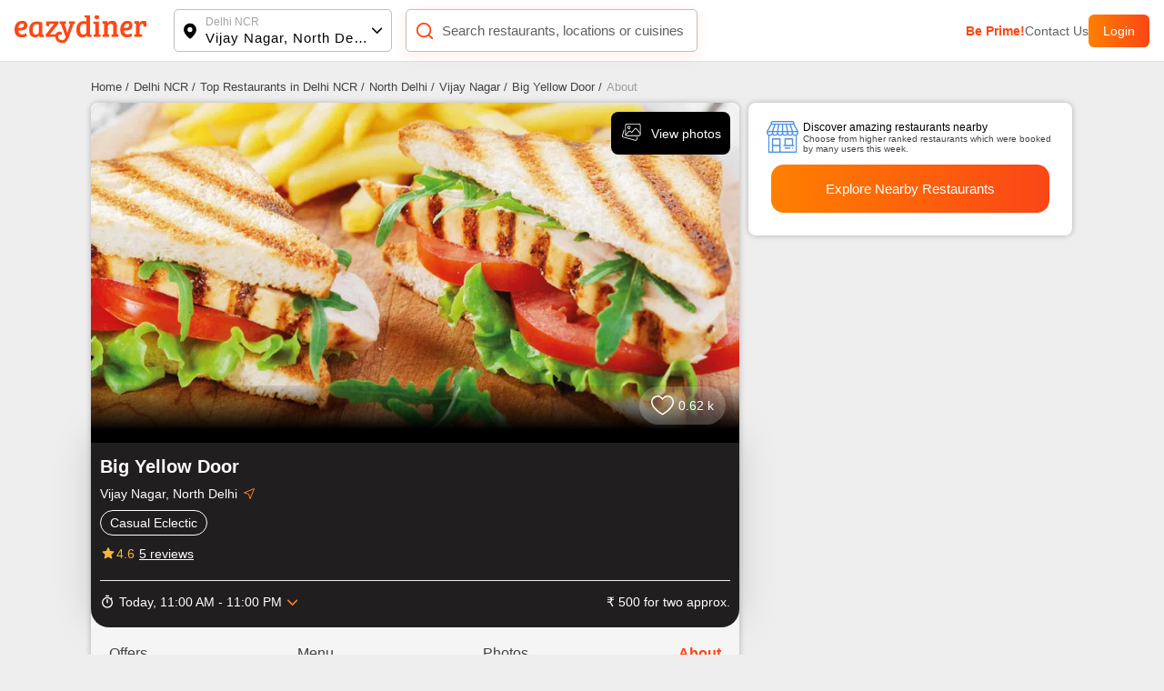

--- FILE ---
content_type: text/html; charset=utf-8
request_url: https://www.eazydiner.com/delhi-ncr/big-yellow-door-vijay-nagar-110038/about
body_size: 22017
content:
<!DOCTYPE html><html lang="en"><head><meta charSet="utf-8"/><link rel="alternate" href="https://www.eazydiner.com/delhi-ncr/big-yellow-door-vijay-nagar-110038/about" hrefLang="en-in"/><link rel="alternate" href="https://www.eazydiner.com/delhi-ncr/big-yellow-door-vijay-nagar-110038/about" hrefLang="x-default"/><link rel="icon" href="/images/favicon.ico"/><link rel="canonical" href="https://www.eazydiner.com/delhi-ncr/big-yellow-door-vijay-nagar-110038/about"/><meta name="viewport" content="width=device-width, initial-scale=1.0, maximum-scale=1.0, user-scalable=0"/><title>About Big Yellow Door, Vijay Nagar, North Delhi</title><meta name="description" content="Big Yellow Door in Vijay Nagar, North Delhi- Check out location, reviews, features, timings, and many more on EazyDiner. Get all the info you need in one place."/><meta name="theme-color" content="#7075C3"/><meta property="og:image" content="https://dt4l9bx31tioh.cloudfront.net/eazymedia/restaurant/110038/BYD-01.jpg?width=818&amp;height=450&amp;mode=crop"/><meta property="og:title" content="About Big Yellow Door, Vijay Nagar, North Delhi"/><meta property="og:description" content="Big Yellow Door in Vijay Nagar, North Delhi- Check out location, reviews, features, timings, and many more on EazyDiner. Get all the info you need in one place."/><meta property="og:url" content="https://www.eazydiner.com/delhi-ncr/big-yellow-door-vijay-nagar-110038"/><meta property="al:ios:url" content="https://www.eazydiner.com/delhi-ncr/big-yellow-door-vijay-nagar-110038"/><meta property="al:ios:app_store_id" content="1018594093"/><meta property="al:ios:app_name" content="EazyDiner - Restaurant Reservations"/><meta property="al:android:url" content="https://www.eazydiner.com/delhi-ncr/big-yellow-door-vijay-nagar-110038"/><meta property="al:android:app_name" content="EazyDiner - Restaurant Booking"/><meta property="al:android:package" content="com.easydiner"/><link rel="alternate" href="https://www.eazydiner.com/delhi-ncr/big-yellow-door-vijay-nagar-110038"/><meta name="twitter:card" content="summary_large_image"/><meta name="twitter:site" content="@eazydiner"/><meta name="twitter:title" content="About Big Yellow Door, Vijay Nagar, North Delhi"/><meta name="twitter:description" content="Big Yellow Door in Vijay Nagar, North Delhi- Check out location, reviews, features, timings, and many more on EazyDiner. Get all the info you need in one place."/><meta name="twitter:image" content="https://dt4l9bx31tioh.cloudfront.net/eazymedia/restaurant/110038/BYD-01.jpg?width=818&amp;height=450&amp;mode=crop"/><meta name="twitter:app:country" content="IN"/><meta name="twitter:app:name:iphone" content="EazyDiner - Restaurant Reservations"/><meta name="twitter:app:id:iphone" content="1018594093"/><meta name="twitter:app:url:iphone" content="https://www.eazydiner.com/delhi-ncr/big-yellow-door-vijay-nagar-110038"/><meta name="twitter:app:name:googleplay" content="EazyDiner - Restaurant Booking"/><meta name="twitter:app:id:googleplay" content="com.easydiner"/><meta name="twitter:app:url:googleplay" content="https://www.eazydiner.com/delhi-ncr/big-yellow-door-vijay-nagar-110038"/><meta property="fb:app_id" content="320917718073942"/><link rel="preconnect" href="https://fonts.googleapis.com"/><meta name="google-site-verification" content="ovS0stk56wD8dadc1E8Mm-YtrjTCa3g8ydX7A0MIoU0"/><script type="application/ld+json">{"@context":"http://schema.org","@graph":[{"@type":"Restaurant","@id":"https://www.eazydiner.com/delhi-ncr/big-yellow-door-vijay-nagar-110038","name":"Big Yellow Door","url":"https://www.eazydiner.com/delhi-ncr/big-yellow-door-vijay-nagar-110038","hasMenu":"https://www.eazydiner.com/delhi-ncr/big-yellow-door-vijay-nagar-110038/menu","image":"https://dt4l9bx31tioh.cloudfront.net/eazymedia/restaurant/110038/BYD-01.jpg?width=750&height=436&mode=crop","servesCuisine":"Casual Eclectic","priceRange":"₹ 500 for two approx. ","telephone":null,"geo":{"@type":"GeoCoordinates","latitude":"28.69309998","longitude":"77.20480347"},"acceptsReservations":false,"openingHoursSpecification":[{"@type":"OpeningHoursSpecification","dayOfWeek":["Monday"],"opens":"11:00:00","closes":"23:00:00"},{"@type":"OpeningHoursSpecification","dayOfWeek":["Tuesday"],"opens":"11:00:00","closes":"23:00:00"},{"@type":"OpeningHoursSpecification","dayOfWeek":["Wednesday"],"opens":"11:00:00","closes":"23:00:00"},{"@type":"OpeningHoursSpecification","dayOfWeek":["Thursday"],"opens":"11:00:00","closes":"23:00:00"},{"@type":"OpeningHoursSpecification","dayOfWeek":["Friday"],"opens":"11:00:00","closes":"23:00:00"},{"@type":"OpeningHoursSpecification","dayOfWeek":["Saturday"],"opens":"11:00:00","closes":"23:00:00"},{"@type":"OpeningHoursSpecification","dayOfWeek":["Sunday"],"opens":"11:00:00","closes":"23:00:00"}],"currenciesAccepted":"INR","paymentAccepted":"Cash, Cards and Digital Payments Accepted","address":{"@type":"PostalAddress","streetAddress":"H-8 B, Vijay Nagar, New Delhi","addressLocality":"Vijay Nagar, North Delhi","addressRegion":"Delhi NCR","postalCode":null,"addressCountry":"IN"},"aggregateRating":{"@type":"AggregateRating","ratingValue":4.6,"ratingCount":5,"bestRating":"5","worstRating":"0"}},{"@type":"FAQPage","mainEntity":[{"@type":"Question","name":"What cuisines are served at Big Yellow Door?","acceptedAnswer":{"@type":"Answer","text":"The main cuisine served at Big Yellow Door is Casual Eclectic."}},{"@type":"Question","name":"What is the cost for two at Big Yellow Door?","acceptedAnswer":{"@type":"Answer","text":"The cost of two at Big Yellow Door is ₹ 500."}},{"@type":"Question","name":"Big Yellow Door is pure vegetarian restaurant?","acceptedAnswer":{"@type":"Answer","text":"   Big Yellow Door serves both veg and non veg food."}},{"@type":"Question","name":"What are the operational timings of Big Yellow Door?","acceptedAnswer":{"@type":"Answer","text":"Big Yellow Door restaurant operational timings are MONDAY: 11:00 AM to 11:00 PM, TUESDAY: 11:00 AM to 11:00 PM, WEDNESDAY: 11:00 AM to 11:00 PM, THURSDAY: 11:00 AM to 11:00 PM, FRIDAY: 11:00 AM to 11:00 PM, SATURDAY: 11:00 AM to 11:00 PM, SUNDAY: 11:00 AM to 11:00 PM"}},{"@type":"Question","name":"Does Big Yellow Door serve buffet?","acceptedAnswer":{"@type":"Answer","text":" No, Big Yellow Door does not serve buffet."}},{"@type":"Question","name":"Does Big Yellow Door restaurant have a bar or serve alcohol?","acceptedAnswer":{"@type":"Answer","text":" No, Big Yellow Door does not serve alcohol."}},{"@type":"Question","name":"Is there a parking facility at Big Yellow Door?","acceptedAnswer":{"@type":"Answer","text":" No, a parking facility is not available at Big Yellow Door."}},{"@type":"Question","name":"Does Big Yellow Door accept bill payment via PayEazy?","acceptedAnswer":{"@type":"Answer","text":"No, Big Yellow Door is not a PayEazy-enabled restaurant."}},{"@type":"Question","name":"How can I save EXTRA with PayEazy at Big Yellow Door?","acceptedAnswer":{"@type":"Answer","text":"Book a table at Big Yellow Door. Get your bill with the pre-applied EazyDiner deal. Pay your bill via PayEazy & save EXTRA"}},{"@type":"Question","name":"Does Big Yellow Door restaurant play live music?","acceptedAnswer":{"@type":"Answer","text":" No, Big Yellow Door doesn't play live music."}},{"@type":"Question","name":"What are current deals at Big Yellow Door?","acceptedAnswer":{"@type":"Answer","text":"There is no deal at Big Yellow Door on EazyDiner. Browse through EazyDiner to avail dining discounts upto 50% OFF."}}]}]}</script><script type="application/ld+json">{"@context":"http://schema.org","@type":"WebPage","url":"https://www.eazydiner.com/delhi-ncr/big-yellow-door-vijay-nagar-110038/about","headline":"About Big Yellow Door, Vijay Nagar, North Delhi","description":"Big Yellow Door in Vijay Nagar, North Delhi- Check out location, reviews, features, timings, and many more on EazyDiner. Get all the info you need in one place."}</script><meta name="next-head-count" content="37"/><script id="gtm-script" data-nscript="beforeInteractive">(function(w,d,s,l,i){w[l]=w[l]||[];w[l].push({'gtm.start':
                                new Date().getTime(),event:'gtm.js'});var f=d.getElementsByTagName(s)[0],
                                j=d.createElement(s),dl=l!='dataLayer'?'&l='+l:'';j.async=true;j.src=
                                'https://www.googletagmanager.com/gtm.js?id='+i+dl;f.parentNode.insertBefore(j,f);
                                })(window,document,'script','dataLayer','GTM-WSPV6M7M');</script><link rel="preload" href="/_next/static/css/7959c788103138c4.css" as="style"/><link rel="stylesheet" href="/_next/static/css/7959c788103138c4.css" data-n-g=""/><link rel="preload" href="/_next/static/css/17541cd9eb2bbe6c.css" as="style"/><link rel="stylesheet" href="/_next/static/css/17541cd9eb2bbe6c.css" data-n-p=""/><link rel="preload" href="/_next/static/css/f67928b0e3cecc35.css" as="style"/><link rel="stylesheet" href="/_next/static/css/f67928b0e3cecc35.css"/><noscript data-n-css=""></noscript><script defer="" nomodule="" src="/_next/static/chunks/polyfills-78c92fac7aa8fdd8.js"></script><script defer="" src="/_next/static/chunks/9893-42e4b14ffd0b8283.js"></script><script defer="" src="/_next/static/chunks/7831.ea5b2c96a3110e4a.js"></script><script src="/_next/static/chunks/webpack-27054cae4e22bae3.js" defer=""></script><script src="/_next/static/chunks/framework-610088a14d71b5ef.js" defer=""></script><script src="/_next/static/chunks/main-3ab10256a9867544.js" defer=""></script><script src="/_next/static/chunks/pages/_app-2d3b97a5a4ca58e5.js" defer=""></script><script src="/_next/static/chunks/7772-14e6458db9354136.js" defer=""></script><script src="/_next/static/chunks/pages/%5Bcity%5D/%5Brestaurants_details%5D/%5Bsub_page%5D-22f27b5ac3405561.js" defer=""></script><script src="/_next/static/Pzi3QuvUjpBCfIAVJRtlG/_buildManifest.js" defer=""></script><script src="/_next/static/Pzi3QuvUjpBCfIAVJRtlG/_ssgManifest.js" defer=""></script></head><body><noscript><iframe src="https://www.googletagmanager.com/ns.html?id=GTM-WSPV6M7M" height="0" width="0" style="display:none;visibility:hidden"></iframe></noscript><div id="__next"><div class="main_wrapper"><div class="hide_mobile"><div class="header_color top-0 full-width fixed bg-white black non_prime_home"><div class="space_header_home desktop_flex"><div class="loc_search desktop_flex"><div class="flex flex-between"><a href="https://www.eazydiner.com" data-testid="home-link"><span style="box-sizing:border-box;display:inline-block;overflow:hidden;width:initial;height:initial;background:none;opacity:1;border:0;margin:0;padding:0;position:relative;max-width:100%"><span style="box-sizing:border-box;display:block;width:initial;height:initial;background:none;opacity:1;border:0;margin:0;padding:0;max-width:100%"><img style="display:block;max-width:100%;width:initial;height:initial;background:none;opacity:1;border:0;margin:0;padding:0" alt="" aria-hidden="true" src="data:image/svg+xml,%3csvg%20xmlns=%27http://www.w3.org/2000/svg%27%20version=%271.1%27%20width=%27145%27%20height=%2734%27/%3e"/></span><img alt="EazyDiner" src="[data-uri]" decoding="async" data-nimg="intrinsic" class="ed_logo" style="position:absolute;top:0;left:0;bottom:0;right:0;box-sizing:border-box;padding:0;border:none;margin:auto;display:block;width:0;height:0;min-width:100%;max-width:100%;min-height:100%;max-height:100%;background-size:cover;background-position:0% 0%;filter:blur(20px);background-image:url(&quot;/_next/static/media/logo.72441b04.svg&quot;)"/><noscript><img alt="EazyDiner" loading="lazy" decoding="async" data-nimg="intrinsic" style="position:absolute;top:0;left:0;bottom:0;right:0;box-sizing:border-box;padding:0;border:none;margin:auto;display:block;width:0;height:0;min-width:100%;max-width:100%;min-height:100%;max-height:100%" class="ed_logo" src="/_next/static/media/logo.72441b04.svg"/></noscript></span></a><div class="hide_desktop margin-b-15"><div class="flex align-v-center"><div class="black underline margin-r-15 pointer">Login</div><a target="_blank" rel="noopener noreferrer" href="https://1m6m.app.link/ThfKFlxT5Cb"><div class="flex login_btn_home full-height font-14 white align-v-center pointer">Open App</div></a></div></div></div><div class="flex flex-between loc_main ellipsis"><div class="flex align-v-center ellipsis full-width main_loc pointer"><div class="flex pointer" data-testid="location-icon-header"><svg width="14" height="18" viewBox="0 0 14 18" fill="none" xmlns="http://www.w3.org/2000/svg"><path d="M6.964.61a6.964 6.964 0 0 1 6.965 6.964c0 2.943-2.068 6.15-6.15 9.655a1.25 1.25 0 0 1-1.631-.001l-.27-.234C1.976 13.579 0 10.45 0 7.574A6.964 6.964 0 0 1 6.964.609zm0 4.285a2.679 2.679 0 1 0 0 5.357 2.679 2.679 0 0 0 0-5.357z" fill="#000"></path></svg></div><div class="flex full-width v-flex-end loc_name_aero ellipsis"><div class="loc_main_home ellipsis"><div class="loc_text_home font-12 padding-b-2 hide_mobile" data-testid="location">Delhi NCR</div><div class="selected_loc_home font-15 semi-bold" data-testid="sub-location">Vijay Nagar, North Delhi</div></div><div class="loc_aero" data-testid="location-icon"><svg width="12" height="12"><g fill="none" fill-rule="evenodd"><path class="loc_aero_down" fill="black" fill-rule="nonzero" d="M5.975 6.61l4.33-4.242a.79.79 0 000-1.133.83.83 0 00-1.156 0l-4.91 4.809a.79.79 0 000 1.133l4.91 4.809a.83.83 0 001.157 0 .79.79 0 000-1.133L5.976 6.61z" transform="rotate(-90 7 7)"></path><path d="M0 0H14V14H0z" transform="rotate(-90 7 7)"></path></g></svg></div></div></div></div><div class="relative flex search_main_home align-v-center radius-10 margin-t-20 pointer"><div class="search_icon absolute flex" data-testid="search-icon"><svg width="22" height="22" viewBox="0 0 24 24" fill="none" xmlns="http://www.w3.org/2000/svg"><path d="m17 17 4 4M3 11a8 8 0 1 0 16 0 8 8 0 0 0-16 0z" stroke="#FF4612" stroke-width="2" stroke-linecap="round" stroke-linejoin="round"></path></svg></div><div class="grey search_input_home font-15 padding-l-25 ellipsis test" data-testid="searchResTest">Search restaurants, locations or cuisines</div></div></div><div class="flex hide_mobile right_header"><a class="pointer grey color_FF4612 bold" data-testid="primeTest" href="https://www.eazydiner.com/premium-prime-dining">Be Prime!</a><a class="pointer grey" data-testid="contact" href="https://www.eazydiner.com/contact-us">Contact Us</a><div class="flex login_btn_home full-height font-14 white align-v-center pointer">Login</div></div></div></div></div><div class="bg-grey-secondary"><div class="margin-b-80"><div class=""><div class="padding-b-10 conatiner padding-t-20 hide_mobile"><div class="flex"><div><a href="https://www.eazydiner.com/"><div class="margin-r-5 font-13 grey-another-light pointer">Home<!-- --> /</div></a></div><div><a href="https://www.eazydiner.com/vijay-nagar-north-delhi"><div class="margin-r-5 font-13 grey-another-light pointer">Delhi NCR<!-- --> /</div></a></div><div><a href="https://www.eazydiner.com/delhi-ncr/restaurants"><div class="margin-r-5 font-13 grey-another-light pointer"> Top Restaurants in Delhi NCR<!-- --> /</div></a></div><div><a href="https://www.eazydiner.com/delhi-ncr/restaurants/north-delhi"><div class="margin-r-5 font-13 grey-another-light pointer">North Delhi<!-- --> /</div></a></div><div><a href="https://www.eazydiner.com/delhi-ncr/restaurants/vijay-nagar-north-delhi"><div class="margin-r-5 font-13 grey-another-light pointer">Vijay Nagar<!-- --> /</div></a></div><div><a href="https://www.eazydiner.com/delhi-ncr/big-yellow-door-vijay-nagar-110038"><div class="margin-r-5 font-13 grey-another-light pointer">Big Yellow Door<!-- --> /</div></a></div><div><div class="margin-r-5 font-13 grey-light-dark">About</div></div></div></div><div class="header_color top-0 full-width fixed bg-white black hide_desktop padding-tb-10 padding-l-10 padding-r-10"><div class="flex flex-between"><div class="flex align-v-center"><div class="flex pointer margin-r-10" data-testid="back-button"><svg width="22" height="22" viewBox="0 0 25 25" fill="none" xmlns="http://www.w3.org/2000/svg"><path d="M11.034 22.006 2.44 13.412a1.15 1.15 0 0 1-.277-.423 1.41 1.41 0 0 1-.08-.488c-.001-.174.026-.337.081-.489.055-.152.147-.293.276-.423l8.594-8.594a1.27 1.27 0 0 1 .896-.373c.358-.01.667.114.927.373.26.24.396.538.407.896.012.359-.113.668-.375.927l-6.38 6.38h14.55c.37 0 .68.125.93.375s.374.56.373.928c0 .369-.125.678-.374.928s-.558.375-.928.374H6.51l6.38 6.38c.238.239.363.542.374.911a1.13 1.13 0 0 1-.375.912c-.238.26-.542.39-.911.39s-.684-.13-.944-.39z" fill="#212121" fill-rule="evenodd"></path></svg></div><a href="https://www.eazydiner.com" data-testid="home-link"><span style="box-sizing:border-box;display:inline-block;overflow:hidden;width:initial;height:initial;background:none;opacity:1;border:0;margin:0;padding:0;position:relative;max-width:100%"><span style="box-sizing:border-box;display:block;width:initial;height:initial;background:none;opacity:1;border:0;margin:0;padding:0;max-width:100%"><img style="display:block;max-width:100%;width:initial;height:initial;background:none;opacity:1;border:0;margin:0;padding:0" alt="" aria-hidden="true" src="data:image/svg+xml,%3csvg%20xmlns=%27http://www.w3.org/2000/svg%27%20version=%271.1%27%20width=%27112%27%20height=%2724%27/%3e"/></span><img alt="EazyDiner" src="[data-uri]" decoding="async" data-nimg="intrinsic" class="ed_logo" style="position:absolute;top:0;left:0;bottom:0;right:0;box-sizing:border-box;padding:0;border:none;margin:auto;display:block;width:0;height:0;min-width:100%;max-width:100%;min-height:100%;max-height:100%;background-size:cover;background-position:0% 0%;filter:blur(20px);background-image:url(&quot;/_next/static/media/logo.72441b04.svg&quot;)"/><noscript><img alt="EazyDiner" loading="lazy" decoding="async" data-nimg="intrinsic" style="position:absolute;top:0;left:0;bottom:0;right:0;box-sizing:border-box;padding:0;border:none;margin:auto;display:block;width:0;height:0;min-width:100%;max-width:100%;min-height:100%;max-height:100%" class="ed_logo" src="/_next/static/media/logo.72441b04.svg"/></noscript></span></a></div><div class="flex align-v-center"><div class="black underline margin-r-15 pointer">Login</div><a target="_blank" rel="noopener noreferrer" href="eazydiner://action?url=https://www.eazydiner.com/delhi-ncr/big-yellow-door-vijay-nagar-110038"><div class="flex login_btn_home full-height font-14 white align-v-center pointer">Open App</div></a></div></div></div><div class="conatiner flex-desktop"><div class="desktop_left_container bg-white margin-r-10 radius-8 restaurantDetails_show_desktop_section__kHlWr"><div class="relative"><div><div class="swiper"><div class="swiper-wrapper"><div class="swiper-slide"><div><span style="box-sizing:border-box;display:inline-block;overflow:hidden;width:initial;height:initial;background:none;opacity:1;border:0;margin:0;padding:0;position:relative;max-width:100%"><span style="box-sizing:border-box;display:block;width:initial;height:initial;background:none;opacity:1;border:0;margin:0;padding:0;max-width:100%"><img style="display:block;max-width:100%;width:initial;height:initial;background:none;opacity:1;border:0;margin:0;padding:0" alt="" aria-hidden="true" src="data:image/svg+xml,%3csvg%20xmlns=%27http://www.w3.org/2000/svg%27%20version=%271.1%27%20width=%271920%27%20height=%271000%27/%3e"/></span><img alt="EazyDiner Banner" src="[data-uri]" decoding="async" data-nimg="intrinsic" class="home_slider full-height radius-10" style="position:absolute;top:0;left:0;bottom:0;right:0;box-sizing:border-box;padding:0;border:none;margin:auto;display:block;width:0;height:0;min-width:100%;max-width:100%;min-height:100%;max-height:100%;object-fit:cover;background-size:cover;background-position:0% 0%;filter:blur(20px);background-image:url(&quot;https://dt4l9bx31tioh.cloudfront.net/eazymedia/restaurant/110038/BYD-01.jpg?width=818&amp;height=450&amp;mode=crop&quot;)"/><noscript><img alt="EazyDiner Banner" loading="lazy" decoding="async" data-nimg="intrinsic" style="position:absolute;top:0;left:0;bottom:0;right:0;box-sizing:border-box;padding:0;border:none;margin:auto;display:block;width:0;height:0;min-width:100%;max-width:100%;min-height:100%;max-height:100%;object-fit:cover" class="home_slider full-height radius-10" src="https://dt4l9bx31tioh.cloudfront.net/eazymedia/restaurant/110038/BYD-01.jpg?width=818&amp;height=450&amp;mode=crop?format=auto&amp;quality=80"/></noscript></span></div></div></div><div class="swiper-pagination"></div></div></div><div class="absolute flex align-v-center flex-end  hide_desktop full-width top-0 z-index-1 restaurantDetails_help_darkbg_main__Fr3bl"><div class="flex  z-index-1 padding-15"><a class="flex align-v-center" href="tel:+917042294299,+917042294296"><div class="white border_one padding-t-5 padding-b-5 pointer margin-r-20 padding-l-10 padding-r-10 radius-8">Help</div></a><div><div class=""><svg width="24" height="25" viewBox="0 0 24 25" fill="none" xmlns="http://www.w3.org/2000/svg"><path d="M18 16.749c-.76 0-1.44.312-1.96.802l-7.13-4.323c.05-.24.09-.48.09-.73s-.04-.489-.09-.728l7.05-4.282c.54.521 1.25.844 2.04.844 1.66 0 3-1.396 3-3.125 0-1.73-1.34-3.125-3-3.125s-3 1.396-3 3.125c0 .25.04.49.09.73l-7.05 4.28A2.924 2.924 0 0 0 6 9.374c-1.66 0-3 1.396-3 3.125s1.34 3.125 3 3.125c.79 0 1.5-.323 2.04-.844l7.12 4.333c-.05.219-.08.448-.08.677 0 1.677 1.31 3.042 2.92 3.042 1.61 0 2.92-1.365 2.92-3.042 0-1.677-1.31-3.041-2.92-3.041z" fill="#fff"></path></svg></div></div></div></div><div class="absolute flex align-v-center bottom-0 z-index-1 left-0 full-width padding-r-15 padding-b-20 restaurantDetails_review_count_main__qgXnf"><div class="flex absolute right-0 margin-r-15 align-v-center flex-center padding-10 relative restaurantDetails_review_count__7qVER"><div><div class="flex pointer"><svg width="25" height="22" viewBox="0 0 25 22" fill="none" xmlns="http://www.w3.org/2000/svg"><path d="m12.572 20.652-.004.002a.143.143 0 0 1-.136 0l-.004-.002c-.221-.117-3.184-1.732-6.08-4.268C3.412 13.814.75 10.474.75 6.919A6.176 6.176 0 0 1 6.92.75c2.085 0 3.874.893 4.98 2.366l.6.799.6-.799C14.206 1.643 15.995.75 18.08.75a6.178 6.178 0 0 1 6.17 6.17c0 3.554-2.662 6.893-5.598 9.464-2.896 2.536-5.859 4.15-6.08 4.268z" stroke="#fff" stroke-width="1.5" fill="unset"></path></svg></div></div><div class="white padding-l-5">0.62 k</div></div></div><a href="/delhi-ncr/big-yellow-door-vijay-nagar-110038/photos"><div class="absolute top-0 pointer margin-10 hide_mobile z-index-1 right-0 flex align-v-center bg-black white radius-8 padding-10"><div class="margin-r-10"><svg width="24" height="24"><g fill="none" fill-rule="evenodd"><g fill="#FFF" fill-rule="nonzero"><path d="M14.893 18.773c-.143 0-.29-.018-.435-.056L1.263 15.183c-.905-.249-1.444-1.186-1.207-2.09l1.665-6.206c.062-.228.295-.36.522-.302.228.06.363.295.302.522L.881 13.311c-.118.452.153.923.606 1.049l13.19 3.532c.453.12.921-.15 1.039-.6l.666-2.47c.062-.228.296-.364.523-.302.228.062.362.296.302.523l-.666 2.467c-.2.759-.892 1.263-1.648 1.263z" transform="translate(-84.000000, -109.000000) translate(84.000000, 109.000000) translate(2.000000, 3.000000)"></path><path d="M18.773 13.653H5.12c-.941 0-1.707-.765-1.707-1.706V1.707C3.413.765 4.18 0 5.12 0h13.653c.942 0 1.707.765 1.707 1.707v10.24c0 .94-.765 1.706-1.707 1.706zM5.12.853c-.47 0-.853.383-.853.854v10.24c0 .47.383.853.853.853h13.653c.47 0 .854-.383.854-.853V1.707c0-.47-.383-.854-.854-.854H5.12z" transform="translate(-84.000000, -109.000000) translate(84.000000, 109.000000) translate(2.000000, 3.000000)"></path><path d="M7.68 5.973c-.941 0-1.707-.765-1.707-1.706 0-.942.766-1.707 1.707-1.707.941 0 1.707.765 1.707 1.707 0 .94-.766 1.706-1.707 1.706zm0-2.56c-.47 0-.853.383-.853.854 0 .47.383.853.853.853s.853-.383.853-.853-.383-.854-.853-.854zM3.9 12.74c-.11 0-.219-.042-.302-.124-.167-.167-.167-.437 0-.604l4.03-4.03c.483-.483 1.327-.483 1.81 0l1.2 1.2 3.32-3.985c.242-.29.597-.458.975-.461h.01c.373 0 .728.162.972.446l4.463 5.207c.153.179.133.448-.046.602-.179.154-.448.134-.602-.046l-4.463-5.207c-.083-.096-.197-.149-.324-.149-.089-.007-.245.054-.328.154l-3.62 4.344c-.077.092-.19.148-.31.153-.12.009-.236-.04-.32-.125l-1.53-1.53c-.162-.16-.442-.16-.604 0l-4.03 4.03c-.083.083-.192.125-.301.125z" transform="translate(-84.000000, -109.000000) translate(84.000000, 109.000000) translate(2.000000, 3.000000)"></path></g></g></svg></div>View photos</div></a></div><div class="white padding-10 padding-t-15 restaurantDetails_banner_res_info__u0TYR"><h1 class="font-20 margin-0-auto">Big Yellow Door</h1><div class="flex margin-t-10 margin-b-10">Vijay Nagar, North Delhi<a target="_blank" class="flex pointer margin-l-5" href="https://www.google.com/maps/dir/?api=1&amp;destination=28.69309998,77.20480347"><svg width="16" height="16" viewBox="0 0 16 16" fill="none" xmlns="http://www.w3.org/2000/svg"><path clip-rule="evenodd" d="M13.59 2.41 2.41 7.028l5.103 1.459 1.459 5.104L13.59 2.41z" stroke="#FF802B" stroke-linejoin="round"></path></svg></a></div><div class="flex x-auto hide_scroll ellipsis margin-b-10"><div class="max-height margin-r-5 padding-5 padding-r-10 padding-l-10 restaurantDetails_cuisines_list__vkqdj">Casual Eclectic</div></div><div class="flex align-v-center pointer"><div class="flex"><svg width="18" height="19" viewBox="0 0 18 19" fill="none" xmlns="http://www.w3.org/2000/svg"><path d="m9 13.453 3.112 1.882a.748.748 0 0 0 1.118-.81l-.825-3.54L15.157 8.6c.503-.435.233-1.26-.427-1.312l-3.623-.308L9.69 3.635c-.255-.607-1.125-.607-1.38 0L6.892 6.973 3.27 7.28c-.66.053-.93.878-.428 1.313l2.753 2.385-.825 3.54a.748.748 0 0 0 1.117.81L9 13.453z" fill="#F9B635"></path></svg></div><span class="restaurantDetails_rating_text_color__UOWm0">4.6</span><span class="underline margin-l-5">5<!-- --> reviews</span></div><div class="flex flex-between padding-t-15 padding-b-10 margin-t-20 ellipsis restaurantDetails_open_time_restaurant__wgHbh"><div class="flex margin-r-10"><div class="flex margin-r-5"><svg width="16" height="16" viewBox="0 0 16 16" fill="none" xmlns="http://www.w3.org/2000/svg"><path d="M8 13.33a4.666 4.666 0 1 1 0-9.332 4.666 4.666 0 0 1 0 9.333zm4.687-8.406.946-.947c-.3-.34-.6-.646-.94-.94l-.946.96A5.91 5.91 0 0 0 8 2.664a6 6 0 1 0 0 12c3.333 0 6-2.687 6-6a5.975 5.975 0 0 0-1.313-3.74zM7.333 9.331h1.334v-4H7.333M10 .664H6v1.333h4V.664z" fill="#fff"></path></svg></div><div class="align-v-center flex"><div>Today, <!-- -->11:00 AM - 11:00 PM</div><div class="align-v-center flex margin-l-5 pointer"><svg width="12" height="12"><g fill="none" fill-rule="evenodd"><path class="loc_aero_down" fill="#FF802B" fill-rule="nonzero" d="M5.975 6.61l4.33-4.242a.79.79 0 000-1.133.83.83 0 00-1.156 0l-4.91 4.809a.79.79 0 000 1.133l4.91 4.809a.83.83 0 001.157 0 .79.79 0 000-1.133L5.976 6.61z" transform="rotate(-90 7 7)"></path><path d="M0 0H14V14H0z" transform="rotate(-90 7 7)"></path></g></svg></div></div></div><div class="ellipsis">₹ 500 for two approx.</div></div></div><div class="tab_section"><div><div class="bg-grey-semi-dark flex flex-between restaurantDetails_tabs_main___hfj9"><div class="padding-20 font-16 relative grey-another-light pointer "><a class="grey-another-light pointer capitalize " href="https://www.eazydiner.com/delhi-ncr/big-yellow-door-vijay-nagar-110038">offers</a></div><div class="padding-20 font-16 relative grey-another-light pointer "><a class="grey-another-light pointer capitalize " href="https://www.eazydiner.com/delhi-ncr/big-yellow-door-vijay-nagar-110038/menu">menu</a></div><div class="padding-20 font-16 relative grey-another-light pointer "><a class="grey-another-light pointer capitalize " href="https://www.eazydiner.com/delhi-ncr/big-yellow-door-vijay-nagar-110038/photos">photos</a></div><div class="padding-20 font-16 relative grey-another-light pointer restaurantDetails_active_tab__RVV4_"><a class="grey-another-light pointer capitalize restaurantDetails_active_tab__RVV4_" href="https://www.eazydiner.com/delhi-ncr/big-yellow-door-vijay-nagar-110038/about">about</a></div></div></div></div><div class="padding-20"><h2 class="font-20 bold padding-b-20 margin-0-auto">About Big Yellow Door, Vijay Nagar, North Delhi</h2><div class="padding-15 radius-10 restaurantDetails_about_info__T0gsX"><div class="flex padding-b-20"><div><svg width="16" height="17" viewBox="0 0 16 17" fill="none" xmlns="http://www.w3.org/2000/svg"><path clip-rule="evenodd" d="M13.916 7.133c0 4.323-5.558 8.337-5.558 8.337S2.8 11.456 2.8 7.133c0-3.24 2.318-5.867 5.558-5.867 3.24 0 5.558 2.627 5.558 5.867v0z" stroke="#888787" stroke-width="1.5" stroke-linecap="round" stroke-linejoin="round"></path><path clip-rule="evenodd" d="M11.292 6.67a3.088 3.088 0 1 1-6.176 0 3.088 3.088 0 0 1 6.176 0v0z" stroke="#888787" stroke-width="1.5" stroke-linecap="round" stroke-linejoin="round"></path></svg></div><div class="padding-l-10 full-width"><div class="grey padding-b-10">H-8 B, Vijay Nagar, New Delhi</div><a class="radius-4 pointer restaurantDetails_map_container__2mCYr" target="_blank" href="https://www.google.com/maps/dir/?api=1&amp;destination=28.69309998,77.20480347"><iframe class="full-width" width="600" height="200" frameBorder="0" src="https://www.google.com/maps/embed/v1/place?key=AIzaSyBvSA1tItK-pLPYPQbS8Fto0IQxYG4qYhw&amp;q=28.69309998,77.20480347"></iframe><div class="white flex flex-center text-center padding-10 restaurantDetails_get_direction_text__w0PEX"><div class="flex padding-r-10"><svg width="14" height="14" viewBox="0 0 14 14" fill="none" xmlns="http://www.w3.org/2000/svg"><path clip-rule="evenodd" d="m11.892 2.11-9 3.717L7 7l1.174 4.108 3.718-9z" stroke="#fff" stroke-linejoin="round"></path></svg></div>Get direction</div></a></div></div><div class="flex"><div><svg width="16" height="16" viewBox="0 0 16 16" fill="none" xmlns="http://www.w3.org/2000/svg"><path clip-rule="evenodd" d="M14.709 8.001a6.709 6.709 0 1 1-13.417 0 6.709 6.709 0 0 1 13.417 0v0z" stroke="#888787" stroke-width="1.5" stroke-linecap="round" stroke-linejoin="round"></path><path d="M7.709 4.793v3.208l3.5 3.209" stroke="#888787" stroke-width="1.5" stroke-linecap="round" stroke-linejoin="round"></path></svg></div><div class="padding-l-10"><div class="grey padding-b-5">Today, <!-- -->11:00 AM - 11:00 PM</div><div class="flex restaurantDetails_orange_color___RV5t"><div class="pointer padding-r-10">See restaurant timing</div> <!-- -->|<a class="restaurantDetails_orange_color___RV5t padding-l-10" href="tel:+917042294299,+917042294296">Call restaurant</a></div></div></div></div><div class="padding-t-30 restaurantDetails_border_dashed___RkJC"><h2 class="font-18 padding-b-20 margin-0-auto">Insider Tips</h2><ul class="padding-b-10 margin-t-0-imp padding-l-20 grey flex flex-column gap_10">Affordable. Thanks to measures like serving wafers instead of fries with burgers</li><li>There is usually a waiting period given its popularity, but the prompt service does away with any annoyance you might have experienced</li><li>Very popular with college kids, the ‘mother branch’ being the one close to Venky College in South Delhi</ul></div><div class="padding-t-30"><h2 class="font-18 margin-0-auto">Reviews &amp; Ratings</h2><div class="flex padding-b-30 padding-t-20 restaurantDetails_border_dashed___RkJC"><div class="restaurantDetails_main_rating_num__DjNMN padding-r-15 black">4.6</div><div class="relative max-width"><div class="font-20 absolute restaurantDetails_star_icon__RQNyn restaurantDetails_first_star__MLsx4" style="width:calc(100% / 5 * 4.6)">★★★★★</div><div class="font-20 padding-b-5 restaurantDetails_star_icon__RQNyn restaurantDetails_second_first_star__e7E1y">★★★★★</div><div class="underline pointer grey-another-light bold font-12">5<!-- --> reviews</div></div></div><div class="flex padding-b-30 padding-t-20 restaurantDetails_border_dashed___RkJC"><div class="flex x-auto hide_scroll"><div class="text-center margin-r-15"><svg viewBox="0 0 36 36" class="restaurantDetails_circle_main__1cvb6"><path class="restaurantDetails_circle_bg__XpfCx" d="M18 2.0845a 15.9155 15.9155 0 0 1 0 31.831a 15.9155 15.9155 0 0 1 0 -31.831"></path><path class="restaurantDetails_circle_second__jgXCT" stroke-dasharray="94, 100" stroke="#358239" d="M18 2.0845a 15.9155 15.9155 0 0 1 0 31.831a 15.9155 15.9155 0 0 1 0 -31.831"></path><text font-size="8" fill="#616161" x="12" y="21">4.7</text></svg><div class="grey font-13">Ambience</div></div><div class="text-center margin-r-15"><svg viewBox="0 0 36 36" class="restaurantDetails_circle_main__1cvb6"><path class="restaurantDetails_circle_bg__XpfCx" d="M18 2.0845a 15.9155 15.9155 0 0 1 0 31.831a 15.9155 15.9155 0 0 1 0 -31.831"></path><path class="restaurantDetails_circle_second__jgXCT" stroke-dasharray="100, 100" stroke="#358239" d="M18 2.0845a 15.9155 15.9155 0 0 1 0 31.831a 15.9155 15.9155 0 0 1 0 -31.831"></path><text font-size="8" fill="#616161" x="12" y="21">5.0</text></svg><div class="grey font-13">Service</div></div><div class="text-center margin-r-15"><svg viewBox="0 0 36 36" class="restaurantDetails_circle_main__1cvb6"><path class="restaurantDetails_circle_bg__XpfCx" d="M18 2.0845a 15.9155 15.9155 0 0 1 0 31.831a 15.9155 15.9155 0 0 1 0 -31.831"></path><path class="restaurantDetails_circle_second__jgXCT" stroke-dasharray="100, 100" stroke="#358239" d="M18 2.0845a 15.9155 15.9155 0 0 1 0 31.831a 15.9155 15.9155 0 0 1 0 -31.831"></path><text font-size="8" fill="#616161" x="12" y="21">5.0</text></svg><div class="grey font-13">Hygiene</div></div><div class="text-center margin-r-15"><svg viewBox="0 0 36 36" class="restaurantDetails_circle_main__1cvb6"><path class="restaurantDetails_circle_bg__XpfCx" d="M18 2.0845a 15.9155 15.9155 0 0 1 0 31.831a 15.9155 15.9155 0 0 1 0 -31.831"></path><path class="restaurantDetails_circle_second__jgXCT" stroke-dasharray="100, 100" stroke="#358239" d="M18 2.0845a 15.9155 15.9155 0 0 1 0 31.831a 15.9155 15.9155 0 0 1 0 -31.831"></path><text font-size="8" fill="#616161" x="12" y="21">5.0</text></svg><div class="grey font-13">Music</div></div><div class="text-center margin-r-15"><svg viewBox="0 0 36 36" class="restaurantDetails_circle_main__1cvb6"><path class="restaurantDetails_circle_bg__XpfCx" d="M18 2.0845a 15.9155 15.9155 0 0 1 0 31.831a 15.9155 15.9155 0 0 1 0 -31.831"></path><path class="restaurantDetails_circle_second__jgXCT" stroke-dasharray="100, 100" stroke="#358239" d="M18 2.0845a 15.9155 15.9155 0 0 1 0 31.831a 15.9155 15.9155 0 0 1 0 -31.831"></path><text font-size="8" fill="#616161" x="12" y="21">5.0</text></svg><div class="grey font-13">Food</div></div><div class="text-center margin-r-15"><svg viewBox="0 0 36 36" class="restaurantDetails_circle_main__1cvb6"><path class="restaurantDetails_circle_bg__XpfCx" d="M18 2.0845a 15.9155 15.9155 0 0 1 0 31.831a 15.9155 15.9155 0 0 1 0 -31.831"></path><path class="restaurantDetails_circle_second__jgXCT" stroke-dasharray="100, 100" stroke="#358239" d="M18 2.0845a 15.9155 15.9155 0 0 1 0 31.831a 15.9155 15.9155 0 0 1 0 -31.831"></path><text font-size="8" fill="#616161" x="12" y="21">5.0</text></svg><div class="grey font-13">Pricing</div></div></div></div></div><div class="padding-t-20 flex x-auto hide_scroll"><div class="padding-10 radius-10 margin-r-10 restaurantDetails_user_reviews__CpEur"><div class="flex align-v-center"><div class="flex "><span style="box-sizing:border-box;display:inline-block;overflow:hidden;width:initial;height:initial;background:none;opacity:1;border:0;margin:0;padding:0;position:relative;max-width:100%"><span style="box-sizing:border-box;display:block;width:initial;height:initial;background:none;opacity:1;border:0;margin:0;padding:0;max-width:100%"><img style="display:block;max-width:100%;width:initial;height:initial;background:none;opacity:1;border:0;margin:0;padding:0" alt="" aria-hidden="true" src="data:image/svg+xml,%3csvg%20xmlns=%27http://www.w3.org/2000/svg%27%20version=%271.1%27%20width=%2749%27%20height=%2749%27/%3e"/></span><img alt="Review User" src="[data-uri]" decoding="async" data-nimg="intrinsic" class="full-width radius-50" style="position:absolute;top:0;left:0;bottom:0;right:0;box-sizing:border-box;padding:0;border:none;margin:auto;display:block;width:0;height:0;min-width:100%;max-width:100%;min-height:100%;max-height:100%"/><noscript><img alt="Review User" loading="lazy" decoding="async" data-nimg="intrinsic" style="position:absolute;top:0;left:0;bottom:0;right:0;box-sizing:border-box;padding:0;border:none;margin:auto;display:block;width:0;height:0;min-width:100%;max-width:100%;min-height:100%;max-height:100%" class="full-width radius-50" src="https://dt4l9bx31tioh.cloudfront.net/eazymedia/user/profile_images/profile_2.png?format=auto&amp;quality=80"/></noscript></span></div><div class="flex padding-l-10 padding-r-10"><div><div class="bold black font-15">Nikhil jain</div><div class="grey-light-dark">10 reviews</div></div><div><svg width="21" height="18" viewBox="0 0 21 18" fill="none" xmlns="http://www.w3.org/2000/svg"><path d="M10.7 3.774a.808.808 0 0 0-.573-.399.808.808 0 0 0-.574.4 2.09 2.09 0 0 0-.254 1.824c.1.19.284.334.506.399 0 0 .254.057.254.229L9.87 8.68h.634l-.254-2.454c0-.17.254-.229.254-.229a.83.83 0 0 0 .506-.399 2.176 2.176 0 0 0-.317-1.825" fill="#131718"></path><path d="M15.009 5.826c.063-.342 0-.57-.126-.628a.851.851 0 0 0-.698-.114c-.7.162-1.295.574-1.647 1.14a.535.535 0 0 0 0 .57s.126.17 0 .286l-2.09 1.65.19.17.19.17 1.836-1.882c.126-.113.317 0 .317 0a.715.715 0 0 0 .633 0c.686-.222 1.207-.733 1.394-1.367" fill="#FF4612"></path><path d="M16.471 10.044a.75.75 0 0 0 .444-.516.75.75 0 0 0-.444-.517 2.791 2.791 0 0 0-2.027-.229.797.797 0 0 0-.444.456s-.063.229-.254.229l-2.726-.17v.57l2.726-.228c.19 0 .254.228.254.228.072.2.232.365.444.456a2.895 2.895 0 0 0 2.027-.285" fill="#131718"></path><path d="M14.185 13.922c.38.057.633 0 .698-.114a.647.647 0 0 0 .126-.627c-.179-.63-.637-1.166-1.267-1.483a.715.715 0 0 0-.633 0s-.19.114-.317 0l-1.837-1.882-.19.17-.189.171 2.091 1.653c.126.114 0 .286 0 .286a.536.536 0 0 0 0 .57c.247.617.815 1.086 1.52 1.253M9.499 15.239a.808.808 0 0 0 .574.398.808.808 0 0 0 .574-.399 2.09 2.09 0 0 0 .254-1.824.83.83 0 0 0-.507-.4s-.254-.056-.254-.228l.19-2.454h-.633l.19 2.454c0 .17-.255.229-.255.229a.83.83 0 0 0-.506.399c-.134.629 0 1.28.373 1.825z" fill="#131718"></path><path d="M5.19 13.182c-.063.342 0 .57.126.627a.851.851 0 0 0 .698.114c.699-.161 1.294-.573 1.647-1.14a.536.536 0 0 0 0-.57s-.126-.17 0-.285l2.091-1.653-.19-.17-.189-.171-1.837 1.881c-.126.114-.317 0-.317 0a.715.715 0 0 0-.633 0c-.686.223-1.207.734-1.393 1.368M3.29 9.477a.75.75 0 0 0 .443.516c.611.329 1.347.411 2.028.23a.797.797 0 0 0 .444-.457s.063-.228.254-.228l2.726.17v-.576l-2.726.17c-.19 0-.254-.228-.254-.228a.797.797 0 0 0-.444-.456 3.116 3.116 0 0 0-2.028.342.75.75 0 0 0-.443.517z" fill="#131718"></path><path d="M6.014 5.085c-.38-.057-.633 0-.697.113a.647.647 0 0 0-.127.628c.18.63.637 1.165 1.267 1.483a.715.715 0 0 0 .633 0s.19-.114.318 0L9.244 9.19l.19-.17.19-.17-2.092-1.654c-.126-.113 0-.285 0-.285a.535.535 0 0 0 0-.57c-.246-.617-.815-1.086-1.52-1.254" fill="#131718"></path></svg></div></div><div class="padding-5 radius-10 white restaurantDetails_user_review_rate__MvkSK">05</div></div></div><div class="padding-10 radius-10 margin-r-10 restaurantDetails_user_reviews__CpEur"><div class="flex align-v-center"><div class="flex "><span style="box-sizing:border-box;display:inline-block;overflow:hidden;width:initial;height:initial;background:none;opacity:1;border:0;margin:0;padding:0;position:relative;max-width:100%"><span style="box-sizing:border-box;display:block;width:initial;height:initial;background:none;opacity:1;border:0;margin:0;padding:0;max-width:100%"><img style="display:block;max-width:100%;width:initial;height:initial;background:none;opacity:1;border:0;margin:0;padding:0" alt="" aria-hidden="true" src="data:image/svg+xml,%3csvg%20xmlns=%27http://www.w3.org/2000/svg%27%20version=%271.1%27%20width=%2749%27%20height=%2749%27/%3e"/></span><img alt="Review User" src="[data-uri]" decoding="async" data-nimg="intrinsic" class="full-width radius-50" style="position:absolute;top:0;left:0;bottom:0;right:0;box-sizing:border-box;padding:0;border:none;margin:auto;display:block;width:0;height:0;min-width:100%;max-width:100%;min-height:100%;max-height:100%"/><noscript><img alt="Review User" loading="lazy" decoding="async" data-nimg="intrinsic" style="position:absolute;top:0;left:0;bottom:0;right:0;box-sizing:border-box;padding:0;border:none;margin:auto;display:block;width:0;height:0;min-width:100%;max-width:100%;min-height:100%;max-height:100%" class="full-width radius-50" src="https://dt4l9bx31tioh.cloudfront.net/eazymedia/user/profile_images/profile_3.png?format=auto&amp;quality=80"/></noscript></span></div><div class="flex padding-l-10 padding-r-10"><div><div class="bold black font-15">Ankit</div><div class="grey-light-dark">29 reviews</div></div><div><svg width="21" height="18" viewBox="0 0 21 18" fill="none" xmlns="http://www.w3.org/2000/svg"><path d="M10.7 3.774a.808.808 0 0 0-.573-.399.808.808 0 0 0-.574.4 2.09 2.09 0 0 0-.254 1.824c.1.19.284.334.506.399 0 0 .254.057.254.229L9.87 8.68h.634l-.254-2.454c0-.17.254-.229.254-.229a.83.83 0 0 0 .506-.399 2.176 2.176 0 0 0-.317-1.825" fill="#131718"></path><path d="M15.009 5.826c.063-.342 0-.57-.126-.628a.851.851 0 0 0-.698-.114c-.7.162-1.295.574-1.647 1.14a.535.535 0 0 0 0 .57s.126.17 0 .286l-2.09 1.65.19.17.19.17 1.836-1.882c.126-.113.317 0 .317 0a.715.715 0 0 0 .633 0c.686-.222 1.207-.733 1.394-1.367" fill="#FF4612"></path><path d="M16.471 10.044a.75.75 0 0 0 .444-.516.75.75 0 0 0-.444-.517 2.791 2.791 0 0 0-2.027-.229.797.797 0 0 0-.444.456s-.063.229-.254.229l-2.726-.17v.57l2.726-.228c.19 0 .254.228.254.228.072.2.232.365.444.456a2.895 2.895 0 0 0 2.027-.285" fill="#131718"></path><path d="M14.185 13.922c.38.057.633 0 .698-.114a.647.647 0 0 0 .126-.627c-.179-.63-.637-1.166-1.267-1.483a.715.715 0 0 0-.633 0s-.19.114-.317 0l-1.837-1.882-.19.17-.189.171 2.091 1.653c.126.114 0 .286 0 .286a.536.536 0 0 0 0 .57c.247.617.815 1.086 1.52 1.253M9.499 15.239a.808.808 0 0 0 .574.398.808.808 0 0 0 .574-.399 2.09 2.09 0 0 0 .254-1.824.83.83 0 0 0-.507-.4s-.254-.056-.254-.228l.19-2.454h-.633l.19 2.454c0 .17-.255.229-.255.229a.83.83 0 0 0-.506.399c-.134.629 0 1.28.373 1.825z" fill="#131718"></path><path d="M5.19 13.182c-.063.342 0 .57.126.627a.851.851 0 0 0 .698.114c.699-.161 1.294-.573 1.647-1.14a.536.536 0 0 0 0-.57s-.126-.17 0-.285l2.091-1.653-.19-.17-.189-.171-1.837 1.881c-.126.114-.317 0-.317 0a.715.715 0 0 0-.633 0c-.686.223-1.207.734-1.393 1.368M3.29 9.477a.75.75 0 0 0 .443.516c.611.329 1.347.411 2.028.23a.797.797 0 0 0 .444-.457s.063-.228.254-.228l2.726.17v-.576l-2.726.17c-.19 0-.254-.228-.254-.228a.797.797 0 0 0-.444-.456 3.116 3.116 0 0 0-2.028.342.75.75 0 0 0-.443.517z" fill="#131718"></path><path d="M6.014 5.085c-.38-.057-.633 0-.697.113a.647.647 0 0 0-.127.628c.18.63.637 1.165 1.267 1.483a.715.715 0 0 0 .633 0s.19-.114.318 0L9.244 9.19l.19-.17.19-.17-2.092-1.654c-.126-.113 0-.285 0-.285a.535.535 0 0 0 0-.57c-.246-.617-.815-1.086-1.52-1.254" fill="#131718"></path></svg></div></div><div class="padding-5 radius-10 white restaurantDetails_user_review_rate__MvkSK">04</div></div></div></div></div></div><div class="desktop_right_container "><div class="bg-white radius-8 right_slot restaurantDetails_show_desktop_section__kHlWr   padding-20 container"><div class="flex"><div class="margin-r-5"><span style="box-sizing:border-box;display:inline-block;overflow:hidden;width:initial;height:initial;background:none;opacity:1;border:0;margin:0;padding:0;position:relative;max-width:100%"><span style="box-sizing:border-box;display:block;width:initial;height:initial;background:none;opacity:1;border:0;margin:0;padding:0;max-width:100%"><img style="display:block;max-width:100%;width:initial;height:initial;background:none;opacity:1;border:0;margin:0;padding:0" alt="" aria-hidden="true" src="data:image/svg+xml,%3csvg%20xmlns=%27http://www.w3.org/2000/svg%27%20version=%271.1%27%20width=%2740%27%20height=%2740%27/%3e"/></span><img alt="Error Icon" src="[data-uri]" decoding="async" data-nimg="intrinsic" style="position:absolute;top:0;left:0;bottom:0;right:0;box-sizing:border-box;padding:0;border:none;margin:auto;display:block;width:0;height:0;min-width:100%;max-width:100%;min-height:100%;max-height:100%"/><noscript><img alt="Error Icon" loading="lazy" decoding="async" data-nimg="intrinsic" style="position:absolute;top:0;left:0;bottom:0;right:0;box-sizing:border-box;padding:0;border:none;margin:auto;display:block;width:0;height:0;min-width:100%;max-width:100%;min-height:100%;max-height:100%" src="https://dt4l9bx31tioh.cloudfront.net/eazymedia/restaurant_detail/shop_1.png?format=auto&amp;quality=80"/></noscript></span></div><div class="full-width"><div class="black font-12">Discover amazing restaurants nearby</div><div class="grey-another-light font-10">Choose from higher ranked restaurants which were booked by many users this week.</div></div></div><a href="/restaurants?location=vijay-nagar-north-delhi"><div class="padding-5 margin-t-5 hide_mobile"><button class="white pointer relative text-center font-15 semi-bold full-width flex-1 btns_main active_main block border_none">Explore Nearby Restaurants</button></div></a></div><a href="/restaurants?location=vijay-nagar-north-delhi"><div class="conatiner bg-white box_shadow padding-10 fixed bottom-0 full-width  z-index-10 hide_desktop restaurantDetails_z_index_2__mgt4r"><button class="white pointer relative text-center font-15 semi-bold full-width flex-1 btns_main active_main block border_none">Explore Nearby Restaurants</button></div></a></div></div><div class="conatiner flex-desktop"><div class="desktop_left_container padding-10 margin-t-15 radius-8 restaurantDetails_show_desktop_section__kHlWr"><div class="bg-grey-semi-dark radius-10 margin-t-10 padding-b-10"><h2 class="padding-15 font-18 black margin-0-auto">Find similar restaurants</h2><div class=""><div class="swiper space_slider hover_icon_slide"><div class="swiper-wrapper"><div class="swiper-slide"><div class="border_one pointer bg-white radius-10"><div class="relative full_image "><span style="box-sizing:border-box;display:inline-block;overflow:hidden;width:initial;height:initial;background:none;opacity:1;border:0;margin:0;padding:0;position:relative;max-width:100%"><span style="box-sizing:border-box;display:block;width:initial;height:initial;background:none;opacity:1;border:0;margin:0;padding:0;max-width:100%"><img style="display:block;max-width:100%;width:initial;height:initial;background:none;opacity:1;border:0;margin:0;padding:0" alt="" aria-hidden="true" src="data:image/svg+xml,%3csvg%20xmlns=%27http://www.w3.org/2000/svg%27%20version=%271.1%27%20width=%27230%27%20height=%27132%27/%3e"/></span><img alt="Devil in Disguise" src="[data-uri]" decoding="async" data-nimg="intrinsic" class="radius-10" style="position:absolute;top:0;left:0;bottom:0;right:0;box-sizing:border-box;padding:0;border:none;margin:auto;display:block;width:0;height:0;min-width:100%;max-width:100%;min-height:100%;max-height:100%"/><noscript><img alt="Devil in Disguise" loading="lazy" decoding="async" data-nimg="intrinsic" style="position:absolute;top:0;left:0;bottom:0;right:0;box-sizing:border-box;padding:0;border:none;margin:auto;display:block;width:0;height:0;min-width:100%;max-width:100%;min-height:100%;max-height:100%" class="radius-10" src="https://dt4l9bx31tioh.cloudfront.net/eazymedia/restaurant/698737/restaurant120240927044148.jpeg?width=600&amp;height=360&amp;mode=crop?format=auto&amp;quality=80"/></noscript></span></div><div class="padding-10"><div class="flex align-v-center flex-between"><object><a href="https://www.eazydiner.com/delhi-ncr/devil-in-disguise-vijay-nagar-north-delhi-698737" class="bold font-13 ellipsis black">Devil in Disguise</a></object><div class="bg-green-secondary font-11 payeazy_res_rate white">4.2</div></div><div class="font-11 padding-t-5 padding-b-5 grey-light-dark ellipsis">Vijay Nagar, North Delhi</div><div class="restaurantDetails_orange_color___RV5t font-12 ellipsis">10% Off + 25% Off</div></div></div></div><div class="swiper-slide"><div class="border_one pointer bg-white radius-10"><div class="relative full_image "><span style="box-sizing:border-box;display:inline-block;overflow:hidden;width:initial;height:initial;background:none;opacity:1;border:0;margin:0;padding:0;position:relative;max-width:100%"><span style="box-sizing:border-box;display:block;width:initial;height:initial;background:none;opacity:1;border:0;margin:0;padding:0;max-width:100%"><img style="display:block;max-width:100%;width:initial;height:initial;background:none;opacity:1;border:0;margin:0;padding:0" alt="" aria-hidden="true" src="data:image/svg+xml,%3csvg%20xmlns=%27http://www.w3.org/2000/svg%27%20version=%271.1%27%20width=%27230%27%20height=%27132%27/%3e"/></span><img alt="Pirates of Campus" src="[data-uri]" decoding="async" data-nimg="intrinsic" class="radius-10" style="position:absolute;top:0;left:0;bottom:0;right:0;box-sizing:border-box;padding:0;border:none;margin:auto;display:block;width:0;height:0;min-width:100%;max-width:100%;min-height:100%;max-height:100%"/><noscript><img alt="Pirates of Campus" loading="lazy" decoding="async" data-nimg="intrinsic" style="position:absolute;top:0;left:0;bottom:0;right:0;box-sizing:border-box;padding:0;border:none;margin:auto;display:block;width:0;height:0;min-width:100%;max-width:100%;min-height:100%;max-height:100%" class="radius-10" src="https://dt4l9bx31tioh.cloudfront.net/eazymedia/restaurant/112271/restaurant020240419093754.jpg?width=600&amp;height=360&amp;mode=crop?format=auto&amp;quality=80"/></noscript></span></div><div class="padding-10"><div class="flex align-v-center flex-between"><object><a href="https://www.eazydiner.com/delhi-ncr/pirates-of-campus-vijay-nagar-112271" class="bold font-13 ellipsis black">Pirates of Campus</a></object><div class="bg-green-secondary font-11 payeazy_res_rate white">4.2</div></div><div class="font-11 padding-t-5 padding-b-5 grey-light-dark ellipsis">Vijay Nagar, North Delhi</div><div class="restaurantDetails_orange_color___RV5t font-12 ellipsis">10% Off + 25% Off</div></div></div></div><div class="swiper-slide"><div class="border_one pointer bg-white radius-10"><div class="relative full_image "><span style="box-sizing:border-box;display:inline-block;overflow:hidden;width:initial;height:initial;background:none;opacity:1;border:0;margin:0;padding:0;position:relative;max-width:100%"><span style="box-sizing:border-box;display:block;width:initial;height:initial;background:none;opacity:1;border:0;margin:0;padding:0;max-width:100%"><img style="display:block;max-width:100%;width:initial;height:initial;background:none;opacity:1;border:0;margin:0;padding:0" alt="" aria-hidden="true" src="data:image/svg+xml,%3csvg%20xmlns=%27http://www.w3.org/2000/svg%27%20version=%271.1%27%20width=%27230%27%20height=%27132%27/%3e"/></span><img alt="736 A.D." src="[data-uri]" decoding="async" data-nimg="intrinsic" class="radius-10" style="position:absolute;top:0;left:0;bottom:0;right:0;box-sizing:border-box;padding:0;border:none;margin:auto;display:block;width:0;height:0;min-width:100%;max-width:100%;min-height:100%;max-height:100%"/><noscript><img alt="736 A.D." loading="lazy" decoding="async" data-nimg="intrinsic" style="position:absolute;top:0;left:0;bottom:0;right:0;box-sizing:border-box;padding:0;border:none;margin:auto;display:block;width:0;height:0;min-width:100%;max-width:100%;min-height:100%;max-height:100%" class="radius-10" src="https://dt4l9bx31tioh.cloudfront.net/eazymedia/restaurant/612574/restaurant220240729080544.jpg?width=600&amp;height=360&amp;mode=crop?format=auto&amp;quality=80"/></noscript></span></div><div class="padding-10"><div class="flex align-v-center flex-between"><object><a href="https://www.eazydiner.com/delhi-ncr/736-ad-vijay-nagar-north-delhi-612574" class="bold font-13 ellipsis black">736 A.D.</a></object><div class="bg-green-secondary font-11 payeazy_res_rate white">4.2</div></div><div class="font-11 padding-t-5 padding-b-5 grey-light-dark ellipsis">Vijay Nagar, North Delhi</div><div class="restaurantDetails_orange_color___RV5t font-12 ellipsis">10% Off + 25% Off</div></div></div></div><div class="swiper-slide"><div class="border_one pointer bg-white radius-10"><div class="relative full_image "><span style="box-sizing:border-box;display:inline-block;overflow:hidden;width:initial;height:initial;background:none;opacity:1;border:0;margin:0;padding:0;position:relative;max-width:100%"><span style="box-sizing:border-box;display:block;width:initial;height:initial;background:none;opacity:1;border:0;margin:0;padding:0;max-width:100%"><img style="display:block;max-width:100%;width:initial;height:initial;background:none;opacity:1;border:0;margin:0;padding:0" alt="" aria-hidden="true" src="data:image/svg+xml,%3csvg%20xmlns=%27http://www.w3.org/2000/svg%27%20version=%271.1%27%20width=%27230%27%20height=%27132%27/%3e"/></span><img alt="Old Street Cafe &amp; Lounge" src="[data-uri]" decoding="async" data-nimg="intrinsic" class="radius-10" style="position:absolute;top:0;left:0;bottom:0;right:0;box-sizing:border-box;padding:0;border:none;margin:auto;display:block;width:0;height:0;min-width:100%;max-width:100%;min-height:100%;max-height:100%"/><noscript><img alt="Old Street Cafe &amp; Lounge" loading="lazy" decoding="async" data-nimg="intrinsic" style="position:absolute;top:0;left:0;bottom:0;right:0;box-sizing:border-box;padding:0;border:none;margin:auto;display:block;width:0;height:0;min-width:100%;max-width:100%;min-height:100%;max-height:100%" class="radius-10" src="https://dt4l9bx31tioh.cloudfront.net/eazymedia/restaurant/685102/restaurant120221014084824.jpeg?width=600&amp;height=360&amp;mode=crop?format=auto&amp;quality=80"/></noscript></span></div><div class="padding-10"><div class="flex align-v-center flex-between"><object><a href="https://www.eazydiner.com/delhi-ncr/old-street-cafe-lounge-vijay-nagar-north-delhi-685102" class="bold font-13 ellipsis black">Old Street Cafe &amp; Lounge</a></object><div class="bg-green-secondary font-11 payeazy_res_rate white">4.2</div></div><div class="font-11 padding-t-5 padding-b-5 grey-light-dark ellipsis">Vijay Nagar, North Delhi</div><div class="restaurantDetails_orange_color___RV5t font-12 ellipsis">20% Off + 25% Off</div></div></div></div><div class="swiper-slide"><div class="border_one pointer bg-white radius-10"><div class="relative full_image "><span style="box-sizing:border-box;display:inline-block;overflow:hidden;width:initial;height:initial;background:none;opacity:1;border:0;margin:0;padding:0;position:relative;max-width:100%"><span style="box-sizing:border-box;display:block;width:initial;height:initial;background:none;opacity:1;border:0;margin:0;padding:0;max-width:100%"><img style="display:block;max-width:100%;width:initial;height:initial;background:none;opacity:1;border:0;margin:0;padding:0" alt="" aria-hidden="true" src="data:image/svg+xml,%3csvg%20xmlns=%27http://www.w3.org/2000/svg%27%20version=%271.1%27%20width=%27230%27%20height=%27132%27/%3e"/></span><img alt="Civil Lines Social" src="[data-uri]" decoding="async" data-nimg="intrinsic" class="radius-10" style="position:absolute;top:0;left:0;bottom:0;right:0;box-sizing:border-box;padding:0;border:none;margin:auto;display:block;width:0;height:0;min-width:100%;max-width:100%;min-height:100%;max-height:100%"/><noscript><img alt="Civil Lines Social" loading="lazy" decoding="async" data-nimg="intrinsic" style="position:absolute;top:0;left:0;bottom:0;right:0;box-sizing:border-box;padding:0;border:none;margin:auto;display:block;width:0;height:0;min-width:100%;max-width:100%;min-height:100%;max-height:100%" class="radius-10" src="https://dt4l9bx31tioh.cloudfront.net/eazymedia/group/6292/menu020251022072846.jpg?width=600&amp;height=360&amp;mode=crop?format=auto&amp;quality=80"/></noscript></span></div><div class="padding-10"><div class="flex align-v-center flex-between"><object><a href="https://www.eazydiner.com/delhi-ncr/civil-lines-social-civil-lines-north-delhi-691080" class="bold font-13 ellipsis black">Civil Lines Social</a></object><div class="bg-green-secondary font-11 payeazy_res_rate white">4.2</div></div><div class="font-11 padding-t-5 padding-b-5 grey-light-dark ellipsis">Civil Lines, North Delhi</div><div class="restaurantDetails_orange_color___RV5t font-12 ellipsis">15% Off + 25% Off</div></div></div></div><div class="swiper-slide"><div class="border_one pointer bg-white radius-10"><div class="relative full_image "><span style="box-sizing:border-box;display:inline-block;overflow:hidden;width:initial;height:initial;background:none;opacity:1;border:0;margin:0;padding:0;position:relative;max-width:100%"><span style="box-sizing:border-box;display:block;width:initial;height:initial;background:none;opacity:1;border:0;margin:0;padding:0;max-width:100%"><img style="display:block;max-width:100%;width:initial;height:initial;background:none;opacity:1;border:0;margin:0;padding:0" alt="" aria-hidden="true" src="data:image/svg+xml,%3csvg%20xmlns=%27http://www.w3.org/2000/svg%27%20version=%271.1%27%20width=%27230%27%20height=%27132%27/%3e"/></span><img alt="Housefull Cafe &amp; Lounge" src="[data-uri]" decoding="async" data-nimg="intrinsic" class="radius-10" style="position:absolute;top:0;left:0;bottom:0;right:0;box-sizing:border-box;padding:0;border:none;margin:auto;display:block;width:0;height:0;min-width:100%;max-width:100%;min-height:100%;max-height:100%"/><noscript><img alt="Housefull Cafe &amp; Lounge" loading="lazy" decoding="async" data-nimg="intrinsic" style="position:absolute;top:0;left:0;bottom:0;right:0;box-sizing:border-box;padding:0;border:none;margin:auto;display:block;width:0;height:0;min-width:100%;max-width:100%;min-height:100%;max-height:100%" class="radius-10" src="https://dt4l9bx31tioh.cloudfront.net/eazymedia/restaurant/658159/restaurant020181215133147.jpg?width=600&amp;height=360&amp;mode=crop?format=auto&amp;quality=80"/></noscript></span></div><div class="padding-10"><div class="flex align-v-center flex-between"><object><a href="https://www.eazydiner.com/delhi-ncr/housefull-cafe-lounge-gtb-nagar-north-delhi-658159" class="bold font-13 ellipsis black">Housefull Cafe &amp; Lounge</a></object><div class="bg-green-secondary font-11 payeazy_res_rate white">4.2</div></div><div class="font-11 padding-t-5 padding-b-5 grey-light-dark ellipsis">GTB Nagar, North Delhi</div><div class="restaurantDetails_orange_color___RV5t font-12 ellipsis">25% Off + 25% Off</div></div></div></div></div><div class="swiper-pagination"></div><div class="slider_aero absolute swiper-button-prev pointer inactive_slide"></div><div class="slider_aero absolute swiper-button-next pointer active_slide"></div></div></div></div><div class="bg-grey-semi-dark radius-10 margin-t-10 padding-b-10"><h2 class="padding-15 font-18 black margin-0-auto">Restaurants on the same location</h2><div class=""><div class="swiper space_slider hover_icon_slide"><div class="swiper-wrapper"><div class="swiper-slide"><div class="border_one pointer bg-white radius-10"><div class="relative full_image "><span style="box-sizing:border-box;display:inline-block;overflow:hidden;width:initial;height:initial;background:none;opacity:1;border:0;margin:0;padding:0;position:relative;max-width:100%"><span style="box-sizing:border-box;display:block;width:initial;height:initial;background:none;opacity:1;border:0;margin:0;padding:0;max-width:100%"><img style="display:block;max-width:100%;width:initial;height:initial;background:none;opacity:1;border:0;margin:0;padding:0" alt="" aria-hidden="true" src="data:image/svg+xml,%3csvg%20xmlns=%27http://www.w3.org/2000/svg%27%20version=%271.1%27%20width=%27230%27%20height=%27132%27/%3e"/></span><img alt=" Sardar Ji Bakhsh Coffee" src="[data-uri]" decoding="async" data-nimg="intrinsic" class="radius-10" style="position:absolute;top:0;left:0;bottom:0;right:0;box-sizing:border-box;padding:0;border:none;margin:auto;display:block;width:0;height:0;min-width:100%;max-width:100%;min-height:100%;max-height:100%"/><noscript><img alt=" Sardar Ji Bakhsh Coffee" loading="lazy" decoding="async" data-nimg="intrinsic" style="position:absolute;top:0;left:0;bottom:0;right:0;box-sizing:border-box;padding:0;border:none;margin:auto;display:block;width:0;height:0;min-width:100%;max-width:100%;min-height:100%;max-height:100%" class="radius-10" src="https://dt4l9bx31tioh.cloudfront.net/eazymedia/restaurant/691246/restaurant020231018113821.jpg?width=600&amp;height=360&amp;mode=crop?format=auto&amp;quality=80"/></noscript></span></div><div class="padding-10"><div class="flex align-v-center flex-between"><object><a href="https://www.eazydiner.com/delhi-ncr/sardar-ji-bakhsh-coffee-vijay-nagar-north-delhi-691246" class="bold font-13 ellipsis black"> Sardar Ji Bakhsh Coffee</a></object><div class="bg-green-secondary font-11 payeazy_res_rate white">4.2</div></div><div class="font-11 padding-t-5 padding-b-5 grey-light-dark ellipsis">Vijay Nagar, North Delhi</div><div class="restaurantDetails_orange_color___RV5t font-12 ellipsis">25% Off :Payeazy</div></div></div></div><div class="swiper-slide"><div class="border_one pointer bg-white radius-10"><div class="relative full_image "><span style="box-sizing:border-box;display:inline-block;overflow:hidden;width:initial;height:initial;background:none;opacity:1;border:0;margin:0;padding:0;position:relative;max-width:100%"><span style="box-sizing:border-box;display:block;width:initial;height:initial;background:none;opacity:1;border:0;margin:0;padding:0;max-width:100%"><img style="display:block;max-width:100%;width:initial;height:initial;background:none;opacity:1;border:0;margin:0;padding:0" alt="" aria-hidden="true" src="data:image/svg+xml,%3csvg%20xmlns=%27http://www.w3.org/2000/svg%27%20version=%271.1%27%20width=%27230%27%20height=%27132%27/%3e"/></span><img alt="House of JuicyStack" src="[data-uri]" decoding="async" data-nimg="intrinsic" class="radius-10" style="position:absolute;top:0;left:0;bottom:0;right:0;box-sizing:border-box;padding:0;border:none;margin:auto;display:block;width:0;height:0;min-width:100%;max-width:100%;min-height:100%;max-height:100%"/><noscript><img alt="House of JuicyStack" loading="lazy" decoding="async" data-nimg="intrinsic" style="position:absolute;top:0;left:0;bottom:0;right:0;box-sizing:border-box;padding:0;border:none;margin:auto;display:block;width:0;height:0;min-width:100%;max-width:100%;min-height:100%;max-height:100%" class="radius-10" src="https://dt4l9bx31tioh.cloudfront.net/eazymedia/restaurant/707049/restaurant020250826105325.png?width=600&amp;height=360&amp;mode=crop?format=auto&amp;quality=80"/></noscript></span></div><div class="padding-10"><div class="flex align-v-center flex-between"><object><a href="https://www.eazydiner.com/delhi-ncr/juicy-stack-vijay-nagar-north-delhi-707049" class="bold font-13 ellipsis black">House of JuicyStack</a></object><div class="bg-green-secondary font-11 payeazy_res_rate white">4.2</div></div><div class="font-11 padding-t-5 padding-b-5 grey-light-dark ellipsis">Vijay Nagar, North Delhi</div><div class="restaurantDetails_orange_color___RV5t font-12 ellipsis">25% Off :Payeazy</div></div></div></div><div class="swiper-slide"><div class="border_one pointer bg-white radius-10"><div class="relative full_image "><span style="box-sizing:border-box;display:inline-block;overflow:hidden;width:initial;height:initial;background:none;opacity:1;border:0;margin:0;padding:0;position:relative;max-width:100%"><span style="box-sizing:border-box;display:block;width:initial;height:initial;background:none;opacity:1;border:0;margin:0;padding:0;max-width:100%"><img style="display:block;max-width:100%;width:initial;height:initial;background:none;opacity:1;border:0;margin:0;padding:0" alt="" aria-hidden="true" src="data:image/svg+xml,%3csvg%20xmlns=%27http://www.w3.org/2000/svg%27%20version=%271.1%27%20width=%27230%27%20height=%27132%27/%3e"/></span><img alt="Brew Forest" src="[data-uri]" decoding="async" data-nimg="intrinsic" class="radius-10" style="position:absolute;top:0;left:0;bottom:0;right:0;box-sizing:border-box;padding:0;border:none;margin:auto;display:block;width:0;height:0;min-width:100%;max-width:100%;min-height:100%;max-height:100%"/><noscript><img alt="Brew Forest" loading="lazy" decoding="async" data-nimg="intrinsic" style="position:absolute;top:0;left:0;bottom:0;right:0;box-sizing:border-box;padding:0;border:none;margin:auto;display:block;width:0;height:0;min-width:100%;max-width:100%;min-height:100%;max-height:100%" class="radius-10" src="https://dt4l9bx31tioh.cloudfront.net/eazymedia/restaurant/697670/restaurant120240810104623.jpg?width=600&amp;height=360&amp;mode=crop?format=auto&amp;quality=80"/></noscript></span></div><div class="padding-10"><div class="flex align-v-center flex-between"><object><a href="https://www.eazydiner.com/delhi-ncr/brew-forest-vijay-nagar-north-delhi-697670" class="bold font-13 ellipsis black">Brew Forest</a></object><div class="bg-green-secondary font-11 payeazy_res_rate white">4.2</div></div><div class="font-11 padding-t-5 padding-b-5 grey-light-dark ellipsis">Vijay Nagar, North Delhi</div><div class="restaurantDetails_orange_color___RV5t font-12 ellipsis">25% Off :Payeazy</div></div></div></div><div class="swiper-slide"><div class="border_one pointer bg-white radius-10"><div class="relative full_image "><span style="box-sizing:border-box;display:inline-block;overflow:hidden;width:initial;height:initial;background:none;opacity:1;border:0;margin:0;padding:0;position:relative;max-width:100%"><span style="box-sizing:border-box;display:block;width:initial;height:initial;background:none;opacity:1;border:0;margin:0;padding:0;max-width:100%"><img style="display:block;max-width:100%;width:initial;height:initial;background:none;opacity:1;border:0;margin:0;padding:0" alt="" aria-hidden="true" src="data:image/svg+xml,%3csvg%20xmlns=%27http://www.w3.org/2000/svg%27%20version=%271.1%27%20width=%27230%27%20height=%27132%27/%3e"/></span><img alt="Fat Tiger" src="[data-uri]" decoding="async" data-nimg="intrinsic" class="radius-10" style="position:absolute;top:0;left:0;bottom:0;right:0;box-sizing:border-box;padding:0;border:none;margin:auto;display:block;width:0;height:0;min-width:100%;max-width:100%;min-height:100%;max-height:100%"/><noscript><img alt="Fat Tiger" loading="lazy" decoding="async" data-nimg="intrinsic" style="position:absolute;top:0;left:0;bottom:0;right:0;box-sizing:border-box;padding:0;border:none;margin:auto;display:block;width:0;height:0;min-width:100%;max-width:100%;min-height:100%;max-height:100%" class="radius-10" src="https://dt4l9bx31tioh.cloudfront.net/eazymedia/restaurant/697677/restaurant420240810113555.jpg?width=600&amp;height=360&amp;mode=crop?format=auto&amp;quality=80"/></noscript></span></div><div class="padding-10"><div class="flex align-v-center flex-between"><object><a href="https://www.eazydiner.com/delhi-ncr/fat-tiger-vijay-nagar-north-delhi-697677" class="bold font-13 ellipsis black">Fat Tiger</a></object><div class="bg-green-secondary font-11 payeazy_res_rate white">4.2</div></div><div class="font-11 padding-t-5 padding-b-5 grey-light-dark ellipsis">Vijay Nagar, North Delhi</div><div class="restaurantDetails_orange_color___RV5t font-12 ellipsis">25% Off :Payeazy</div></div></div></div><div class="swiper-slide"><div class="border_one pointer bg-white radius-10"><div class="relative full_image "><span style="box-sizing:border-box;display:inline-block;overflow:hidden;width:initial;height:initial;background:none;opacity:1;border:0;margin:0;padding:0;position:relative;max-width:100%"><span style="box-sizing:border-box;display:block;width:initial;height:initial;background:none;opacity:1;border:0;margin:0;padding:0;max-width:100%"><img style="display:block;max-width:100%;width:initial;height:initial;background:none;opacity:1;border:0;margin:0;padding:0" alt="" aria-hidden="true" src="data:image/svg+xml,%3csvg%20xmlns=%27http://www.w3.org/2000/svg%27%20version=%271.1%27%20width=%27230%27%20height=%27132%27/%3e"/></span><img alt="Pirates of Campus" src="[data-uri]" decoding="async" data-nimg="intrinsic" class="radius-10" style="position:absolute;top:0;left:0;bottom:0;right:0;box-sizing:border-box;padding:0;border:none;margin:auto;display:block;width:0;height:0;min-width:100%;max-width:100%;min-height:100%;max-height:100%"/><noscript><img alt="Pirates of Campus" loading="lazy" decoding="async" data-nimg="intrinsic" style="position:absolute;top:0;left:0;bottom:0;right:0;box-sizing:border-box;padding:0;border:none;margin:auto;display:block;width:0;height:0;min-width:100%;max-width:100%;min-height:100%;max-height:100%" class="radius-10" src="https://dt4l9bx31tioh.cloudfront.net/eazymedia/restaurant/112271/restaurant020240419093754.jpg?width=600&amp;height=360&amp;mode=crop?format=auto&amp;quality=80"/></noscript></span></div><div class="padding-10"><div class="flex align-v-center flex-between"><object><a href="https://www.eazydiner.com/delhi-ncr/pirates-of-campus-vijay-nagar-112271" class="bold font-13 ellipsis black">Pirates of Campus</a></object><div class="bg-green-secondary font-11 payeazy_res_rate white">4.2</div></div><div class="font-11 padding-t-5 padding-b-5 grey-light-dark ellipsis">Vijay Nagar, North Delhi</div><div class="restaurantDetails_orange_color___RV5t font-12 ellipsis">10% Off + 25% Off</div></div></div></div><div class="swiper-slide"><div class="border_one pointer bg-white radius-10"><div class="relative full_image "><span style="box-sizing:border-box;display:inline-block;overflow:hidden;width:initial;height:initial;background:none;opacity:1;border:0;margin:0;padding:0;position:relative;max-width:100%"><span style="box-sizing:border-box;display:block;width:initial;height:initial;background:none;opacity:1;border:0;margin:0;padding:0;max-width:100%"><img style="display:block;max-width:100%;width:initial;height:initial;background:none;opacity:1;border:0;margin:0;padding:0" alt="" aria-hidden="true" src="data:image/svg+xml,%3csvg%20xmlns=%27http://www.w3.org/2000/svg%27%20version=%271.1%27%20width=%27230%27%20height=%27132%27/%3e"/></span><img alt="Devil in Disguise" src="[data-uri]" decoding="async" data-nimg="intrinsic" class="radius-10" style="position:absolute;top:0;left:0;bottom:0;right:0;box-sizing:border-box;padding:0;border:none;margin:auto;display:block;width:0;height:0;min-width:100%;max-width:100%;min-height:100%;max-height:100%"/><noscript><img alt="Devil in Disguise" loading="lazy" decoding="async" data-nimg="intrinsic" style="position:absolute;top:0;left:0;bottom:0;right:0;box-sizing:border-box;padding:0;border:none;margin:auto;display:block;width:0;height:0;min-width:100%;max-width:100%;min-height:100%;max-height:100%" class="radius-10" src="https://dt4l9bx31tioh.cloudfront.net/eazymedia/restaurant/698737/restaurant120240927044148.jpeg?width=600&amp;height=360&amp;mode=crop?format=auto&amp;quality=80"/></noscript></span></div><div class="padding-10"><div class="flex align-v-center flex-between"><object><a href="https://www.eazydiner.com/delhi-ncr/devil-in-disguise-vijay-nagar-north-delhi-698737" class="bold font-13 ellipsis black">Devil in Disguise</a></object><div class="bg-green-secondary font-11 payeazy_res_rate white">4.2</div></div><div class="font-11 padding-t-5 padding-b-5 grey-light-dark ellipsis">Vijay Nagar, North Delhi</div><div class="restaurantDetails_orange_color___RV5t font-12 ellipsis">10% Off + 25% Off</div></div></div></div></div><div class="swiper-pagination"></div><div class="slider_aero absolute swiper-button-prev pointer inactive_slide"></div><div class="slider_aero absolute swiper-button-next pointer active_slide"></div></div></div></div><div class="margin-t-20"><div class="bg-white  faq_container padding-15  radius-10 border_one"><div class="grey-dark font-14 padding-b-25 bold margin-0-auto">FAQ</div><div class="accordion "><div class="accordion-item accor_main "><div class="flex flex-between align-v-center pointer padding-t-15 padding-b-15 accordion-aero-icon"><div class="flex-1 semi-bold grey-dark"><h2 class="margin-0-auto block all_unset">What cuisines are served at Big Yellow Door?</h2></div><div class="margin-l-10 accord_aero  "><span style="box-sizing:border-box;display:inline-block;overflow:hidden;width:initial;height:initial;background:none;opacity:1;border:0;margin:0;padding:0;position:relative;max-width:100%"><span style="box-sizing:border-box;display:block;width:initial;height:initial;background:none;opacity:1;border:0;margin:0;padding:0;max-width:100%"><img style="display:block;max-width:100%;width:initial;height:initial;background:none;opacity:1;border:0;margin:0;padding:0" alt="" aria-hidden="true" src="data:image/svg+xml,%3csvg%20xmlns=%27http://www.w3.org/2000/svg%27%20version=%271.1%27%20width=%2713%27%20height=%278%27/%3e"/></span><img alt="Accordion down aero" src="[data-uri]" decoding="async" data-nimg="intrinsic" style="position:absolute;top:0;left:0;bottom:0;right:0;box-sizing:border-box;padding:0;border:none;margin:auto;display:block;width:0;height:0;min-width:100%;max-width:100%;min-height:100%;max-height:100%"/><noscript><img alt="Accordion down aero" loading="lazy" decoding="async" data-nimg="intrinsic" style="position:absolute;top:0;left:0;bottom:0;right:0;box-sizing:border-box;padding:0;border:none;margin:auto;display:block;width:0;height:0;min-width:100%;max-width:100%;min-height:100%;max-height:100%" src="/_next/static/media/down-arrow.560f8cd6.svg"/></noscript></span></div></div><div class="accordion-content hidden"><div class=" font-14 grey padding-b-10"><div>The main cuisine served at Big Yellow Door is Casual Eclectic.</div></div></div></div><div class="accordion-item accor_main "><div class="flex flex-between align-v-center pointer padding-t-15 padding-b-15 accordion-aero-icon"><div class="flex-1 semi-bold grey-dark"><h2 class="margin-0-auto block all_unset">What is the cost for two at Big Yellow Door?</h2></div><div class="margin-l-10 accord_aero  "><span style="box-sizing:border-box;display:inline-block;overflow:hidden;width:initial;height:initial;background:none;opacity:1;border:0;margin:0;padding:0;position:relative;max-width:100%"><span style="box-sizing:border-box;display:block;width:initial;height:initial;background:none;opacity:1;border:0;margin:0;padding:0;max-width:100%"><img style="display:block;max-width:100%;width:initial;height:initial;background:none;opacity:1;border:0;margin:0;padding:0" alt="" aria-hidden="true" src="data:image/svg+xml,%3csvg%20xmlns=%27http://www.w3.org/2000/svg%27%20version=%271.1%27%20width=%2713%27%20height=%278%27/%3e"/></span><img alt="Accordion down aero" src="[data-uri]" decoding="async" data-nimg="intrinsic" style="position:absolute;top:0;left:0;bottom:0;right:0;box-sizing:border-box;padding:0;border:none;margin:auto;display:block;width:0;height:0;min-width:100%;max-width:100%;min-height:100%;max-height:100%"/><noscript><img alt="Accordion down aero" loading="lazy" decoding="async" data-nimg="intrinsic" style="position:absolute;top:0;left:0;bottom:0;right:0;box-sizing:border-box;padding:0;border:none;margin:auto;display:block;width:0;height:0;min-width:100%;max-width:100%;min-height:100%;max-height:100%" src="/_next/static/media/down-arrow.560f8cd6.svg"/></noscript></span></div></div><div class="accordion-content hidden"><div class=" font-14 grey padding-b-10"><div>The cost of two at Big Yellow Door is ₹ 500.</div></div></div></div><div class="accordion-item accor_main "><div class="flex flex-between align-v-center pointer padding-t-15 padding-b-15 accordion-aero-icon"><div class="flex-1 semi-bold grey-dark"><h2 class="margin-0-auto block all_unset">Big Yellow Door is pure vegetarian restaurant?</h2></div><div class="margin-l-10 accord_aero  "><span style="box-sizing:border-box;display:inline-block;overflow:hidden;width:initial;height:initial;background:none;opacity:1;border:0;margin:0;padding:0;position:relative;max-width:100%"><span style="box-sizing:border-box;display:block;width:initial;height:initial;background:none;opacity:1;border:0;margin:0;padding:0;max-width:100%"><img style="display:block;max-width:100%;width:initial;height:initial;background:none;opacity:1;border:0;margin:0;padding:0" alt="" aria-hidden="true" src="data:image/svg+xml,%3csvg%20xmlns=%27http://www.w3.org/2000/svg%27%20version=%271.1%27%20width=%2713%27%20height=%278%27/%3e"/></span><img alt="Accordion down aero" src="[data-uri]" decoding="async" data-nimg="intrinsic" style="position:absolute;top:0;left:0;bottom:0;right:0;box-sizing:border-box;padding:0;border:none;margin:auto;display:block;width:0;height:0;min-width:100%;max-width:100%;min-height:100%;max-height:100%"/><noscript><img alt="Accordion down aero" loading="lazy" decoding="async" data-nimg="intrinsic" style="position:absolute;top:0;left:0;bottom:0;right:0;box-sizing:border-box;padding:0;border:none;margin:auto;display:block;width:0;height:0;min-width:100%;max-width:100%;min-height:100%;max-height:100%" src="/_next/static/media/down-arrow.560f8cd6.svg"/></noscript></span></div></div><div class="accordion-content hidden"><div class=" font-14 grey padding-b-10"><div>   Big Yellow Door serves both veg and non veg food.</div></div></div></div><div class="accordion-item accor_main "><div class="flex flex-between align-v-center pointer padding-t-15 padding-b-15 accordion-aero-icon"><div class="flex-1 semi-bold grey-dark"><h2 class="margin-0-auto block all_unset">What are the operational timings of Big Yellow Door?</h2></div><div class="margin-l-10 accord_aero  "><span style="box-sizing:border-box;display:inline-block;overflow:hidden;width:initial;height:initial;background:none;opacity:1;border:0;margin:0;padding:0;position:relative;max-width:100%"><span style="box-sizing:border-box;display:block;width:initial;height:initial;background:none;opacity:1;border:0;margin:0;padding:0;max-width:100%"><img style="display:block;max-width:100%;width:initial;height:initial;background:none;opacity:1;border:0;margin:0;padding:0" alt="" aria-hidden="true" src="data:image/svg+xml,%3csvg%20xmlns=%27http://www.w3.org/2000/svg%27%20version=%271.1%27%20width=%2713%27%20height=%278%27/%3e"/></span><img alt="Accordion down aero" src="[data-uri]" decoding="async" data-nimg="intrinsic" style="position:absolute;top:0;left:0;bottom:0;right:0;box-sizing:border-box;padding:0;border:none;margin:auto;display:block;width:0;height:0;min-width:100%;max-width:100%;min-height:100%;max-height:100%"/><noscript><img alt="Accordion down aero" loading="lazy" decoding="async" data-nimg="intrinsic" style="position:absolute;top:0;left:0;bottom:0;right:0;box-sizing:border-box;padding:0;border:none;margin:auto;display:block;width:0;height:0;min-width:100%;max-width:100%;min-height:100%;max-height:100%" src="/_next/static/media/down-arrow.560f8cd6.svg"/></noscript></span></div></div><div class="accordion-content hidden"><div class=" font-14 grey padding-b-10"><div>Big Yellow Door restaurant operational timings are MONDAY: 11:00 AM to 11:00 PM, TUESDAY: 11:00 AM to 11:00 PM, WEDNESDAY: 11:00 AM to 11:00 PM, THURSDAY: 11:00 AM to 11:00 PM, FRIDAY: 11:00 AM to 11:00 PM, SATURDAY: 11:00 AM to 11:00 PM, SUNDAY: 11:00 AM to 11:00 PM</div></div></div></div><div class="accordion-item accor_main "><div class="flex flex-between align-v-center pointer padding-t-15 padding-b-15 accordion-aero-icon"><div class="flex-1 semi-bold grey-dark"><h2 class="margin-0-auto block all_unset">Does Big Yellow Door serve buffet?</h2></div><div class="margin-l-10 accord_aero  "><span style="box-sizing:border-box;display:inline-block;overflow:hidden;width:initial;height:initial;background:none;opacity:1;border:0;margin:0;padding:0;position:relative;max-width:100%"><span style="box-sizing:border-box;display:block;width:initial;height:initial;background:none;opacity:1;border:0;margin:0;padding:0;max-width:100%"><img style="display:block;max-width:100%;width:initial;height:initial;background:none;opacity:1;border:0;margin:0;padding:0" alt="" aria-hidden="true" src="data:image/svg+xml,%3csvg%20xmlns=%27http://www.w3.org/2000/svg%27%20version=%271.1%27%20width=%2713%27%20height=%278%27/%3e"/></span><img alt="Accordion down aero" src="[data-uri]" decoding="async" data-nimg="intrinsic" style="position:absolute;top:0;left:0;bottom:0;right:0;box-sizing:border-box;padding:0;border:none;margin:auto;display:block;width:0;height:0;min-width:100%;max-width:100%;min-height:100%;max-height:100%"/><noscript><img alt="Accordion down aero" loading="lazy" decoding="async" data-nimg="intrinsic" style="position:absolute;top:0;left:0;bottom:0;right:0;box-sizing:border-box;padding:0;border:none;margin:auto;display:block;width:0;height:0;min-width:100%;max-width:100%;min-height:100%;max-height:100%" src="/_next/static/media/down-arrow.560f8cd6.svg"/></noscript></span></div></div><div class="accordion-content hidden"><div class=" font-14 grey padding-b-10"><div> No, Big Yellow Door does not serve buffet.</div></div></div></div><div class="accordion-item accor_main "><div class="flex flex-between align-v-center pointer padding-t-15 padding-b-15 accordion-aero-icon"><div class="flex-1 semi-bold grey-dark"><h2 class="margin-0-auto block all_unset">Does Big Yellow Door restaurant have a bar or serve alcohol?</h2></div><div class="margin-l-10 accord_aero  "><span style="box-sizing:border-box;display:inline-block;overflow:hidden;width:initial;height:initial;background:none;opacity:1;border:0;margin:0;padding:0;position:relative;max-width:100%"><span style="box-sizing:border-box;display:block;width:initial;height:initial;background:none;opacity:1;border:0;margin:0;padding:0;max-width:100%"><img style="display:block;max-width:100%;width:initial;height:initial;background:none;opacity:1;border:0;margin:0;padding:0" alt="" aria-hidden="true" src="data:image/svg+xml,%3csvg%20xmlns=%27http://www.w3.org/2000/svg%27%20version=%271.1%27%20width=%2713%27%20height=%278%27/%3e"/></span><img alt="Accordion down aero" src="[data-uri]" decoding="async" data-nimg="intrinsic" style="position:absolute;top:0;left:0;bottom:0;right:0;box-sizing:border-box;padding:0;border:none;margin:auto;display:block;width:0;height:0;min-width:100%;max-width:100%;min-height:100%;max-height:100%"/><noscript><img alt="Accordion down aero" loading="lazy" decoding="async" data-nimg="intrinsic" style="position:absolute;top:0;left:0;bottom:0;right:0;box-sizing:border-box;padding:0;border:none;margin:auto;display:block;width:0;height:0;min-width:100%;max-width:100%;min-height:100%;max-height:100%" src="/_next/static/media/down-arrow.560f8cd6.svg"/></noscript></span></div></div><div class="accordion-content hidden"><div class=" font-14 grey padding-b-10"><div> No, Big Yellow Door does not serve alcohol.</div></div></div></div><div class="accordion-item accor_main "><div class="flex flex-between align-v-center pointer padding-t-15 padding-b-15 accordion-aero-icon"><div class="flex-1 semi-bold grey-dark"><h2 class="margin-0-auto block all_unset">Is there a parking facility at Big Yellow Door?</h2></div><div class="margin-l-10 accord_aero  "><span style="box-sizing:border-box;display:inline-block;overflow:hidden;width:initial;height:initial;background:none;opacity:1;border:0;margin:0;padding:0;position:relative;max-width:100%"><span style="box-sizing:border-box;display:block;width:initial;height:initial;background:none;opacity:1;border:0;margin:0;padding:0;max-width:100%"><img style="display:block;max-width:100%;width:initial;height:initial;background:none;opacity:1;border:0;margin:0;padding:0" alt="" aria-hidden="true" src="data:image/svg+xml,%3csvg%20xmlns=%27http://www.w3.org/2000/svg%27%20version=%271.1%27%20width=%2713%27%20height=%278%27/%3e"/></span><img alt="Accordion down aero" src="[data-uri]" decoding="async" data-nimg="intrinsic" style="position:absolute;top:0;left:0;bottom:0;right:0;box-sizing:border-box;padding:0;border:none;margin:auto;display:block;width:0;height:0;min-width:100%;max-width:100%;min-height:100%;max-height:100%"/><noscript><img alt="Accordion down aero" loading="lazy" decoding="async" data-nimg="intrinsic" style="position:absolute;top:0;left:0;bottom:0;right:0;box-sizing:border-box;padding:0;border:none;margin:auto;display:block;width:0;height:0;min-width:100%;max-width:100%;min-height:100%;max-height:100%" src="/_next/static/media/down-arrow.560f8cd6.svg"/></noscript></span></div></div><div class="accordion-content hidden"><div class=" font-14 grey padding-b-10"><div> No, a parking facility is not available at Big Yellow Door.</div></div></div></div><div class="accordion-item accor_main "><div class="flex flex-between align-v-center pointer padding-t-15 padding-b-15 accordion-aero-icon"><div class="flex-1 semi-bold grey-dark"><h2 class="margin-0-auto block all_unset">Does Big Yellow Door accept bill payment via PayEazy?</h2></div><div class="margin-l-10 accord_aero  "><span style="box-sizing:border-box;display:inline-block;overflow:hidden;width:initial;height:initial;background:none;opacity:1;border:0;margin:0;padding:0;position:relative;max-width:100%"><span style="box-sizing:border-box;display:block;width:initial;height:initial;background:none;opacity:1;border:0;margin:0;padding:0;max-width:100%"><img style="display:block;max-width:100%;width:initial;height:initial;background:none;opacity:1;border:0;margin:0;padding:0" alt="" aria-hidden="true" src="data:image/svg+xml,%3csvg%20xmlns=%27http://www.w3.org/2000/svg%27%20version=%271.1%27%20width=%2713%27%20height=%278%27/%3e"/></span><img alt="Accordion down aero" src="[data-uri]" decoding="async" data-nimg="intrinsic" style="position:absolute;top:0;left:0;bottom:0;right:0;box-sizing:border-box;padding:0;border:none;margin:auto;display:block;width:0;height:0;min-width:100%;max-width:100%;min-height:100%;max-height:100%"/><noscript><img alt="Accordion down aero" loading="lazy" decoding="async" data-nimg="intrinsic" style="position:absolute;top:0;left:0;bottom:0;right:0;box-sizing:border-box;padding:0;border:none;margin:auto;display:block;width:0;height:0;min-width:100%;max-width:100%;min-height:100%;max-height:100%" src="/_next/static/media/down-arrow.560f8cd6.svg"/></noscript></span></div></div><div class="accordion-content hidden"><div class=" font-14 grey padding-b-10"><div>No, Big Yellow Door is not a PayEazy-enabled restaurant.</div></div></div></div><div class="accordion-item accor_main "><div class="flex flex-between align-v-center pointer padding-t-15 padding-b-15 accordion-aero-icon"><div class="flex-1 semi-bold grey-dark"><h2 class="margin-0-auto block all_unset">How can I save EXTRA with PayEazy at Big Yellow Door?</h2></div><div class="margin-l-10 accord_aero  "><span style="box-sizing:border-box;display:inline-block;overflow:hidden;width:initial;height:initial;background:none;opacity:1;border:0;margin:0;padding:0;position:relative;max-width:100%"><span style="box-sizing:border-box;display:block;width:initial;height:initial;background:none;opacity:1;border:0;margin:0;padding:0;max-width:100%"><img style="display:block;max-width:100%;width:initial;height:initial;background:none;opacity:1;border:0;margin:0;padding:0" alt="" aria-hidden="true" src="data:image/svg+xml,%3csvg%20xmlns=%27http://www.w3.org/2000/svg%27%20version=%271.1%27%20width=%2713%27%20height=%278%27/%3e"/></span><img alt="Accordion down aero" src="[data-uri]" decoding="async" data-nimg="intrinsic" style="position:absolute;top:0;left:0;bottom:0;right:0;box-sizing:border-box;padding:0;border:none;margin:auto;display:block;width:0;height:0;min-width:100%;max-width:100%;min-height:100%;max-height:100%"/><noscript><img alt="Accordion down aero" loading="lazy" decoding="async" data-nimg="intrinsic" style="position:absolute;top:0;left:0;bottom:0;right:0;box-sizing:border-box;padding:0;border:none;margin:auto;display:block;width:0;height:0;min-width:100%;max-width:100%;min-height:100%;max-height:100%" src="/_next/static/media/down-arrow.560f8cd6.svg"/></noscript></span></div></div><div class="accordion-content hidden"><div class=" font-14 grey padding-b-10"><div>Book a table at Big Yellow Door. Get your bill with the pre-applied EazyDiner deal. Pay your bill via PayEazy & save EXTRA</div></div></div></div><div class="accordion-item accor_main "><div class="flex flex-between align-v-center pointer padding-t-15 padding-b-15 accordion-aero-icon"><div class="flex-1 semi-bold grey-dark"><h2 class="margin-0-auto block all_unset">Does Big Yellow Door restaurant play live music?</h2></div><div class="margin-l-10 accord_aero  "><span style="box-sizing:border-box;display:inline-block;overflow:hidden;width:initial;height:initial;background:none;opacity:1;border:0;margin:0;padding:0;position:relative;max-width:100%"><span style="box-sizing:border-box;display:block;width:initial;height:initial;background:none;opacity:1;border:0;margin:0;padding:0;max-width:100%"><img style="display:block;max-width:100%;width:initial;height:initial;background:none;opacity:1;border:0;margin:0;padding:0" alt="" aria-hidden="true" src="data:image/svg+xml,%3csvg%20xmlns=%27http://www.w3.org/2000/svg%27%20version=%271.1%27%20width=%2713%27%20height=%278%27/%3e"/></span><img alt="Accordion down aero" src="[data-uri]" decoding="async" data-nimg="intrinsic" style="position:absolute;top:0;left:0;bottom:0;right:0;box-sizing:border-box;padding:0;border:none;margin:auto;display:block;width:0;height:0;min-width:100%;max-width:100%;min-height:100%;max-height:100%"/><noscript><img alt="Accordion down aero" loading="lazy" decoding="async" data-nimg="intrinsic" style="position:absolute;top:0;left:0;bottom:0;right:0;box-sizing:border-box;padding:0;border:none;margin:auto;display:block;width:0;height:0;min-width:100%;max-width:100%;min-height:100%;max-height:100%" src="/_next/static/media/down-arrow.560f8cd6.svg"/></noscript></span></div></div><div class="accordion-content hidden"><div class=" font-14 grey padding-b-10"><div> No, Big Yellow Door doesn't play live music.</div></div></div></div><div class="accordion-item accor_main "><div class="flex flex-between align-v-center pointer padding-t-15 padding-b-15 accordion-aero-icon"><div class="flex-1 semi-bold grey-dark"><h2 class="margin-0-auto block all_unset">What are current deals at Big Yellow Door?</h2></div><div class="margin-l-10 accord_aero  "><span style="box-sizing:border-box;display:inline-block;overflow:hidden;width:initial;height:initial;background:none;opacity:1;border:0;margin:0;padding:0;position:relative;max-width:100%"><span style="box-sizing:border-box;display:block;width:initial;height:initial;background:none;opacity:1;border:0;margin:0;padding:0;max-width:100%"><img style="display:block;max-width:100%;width:initial;height:initial;background:none;opacity:1;border:0;margin:0;padding:0" alt="" aria-hidden="true" src="data:image/svg+xml,%3csvg%20xmlns=%27http://www.w3.org/2000/svg%27%20version=%271.1%27%20width=%2713%27%20height=%278%27/%3e"/></span><img alt="Accordion down aero" src="[data-uri]" decoding="async" data-nimg="intrinsic" style="position:absolute;top:0;left:0;bottom:0;right:0;box-sizing:border-box;padding:0;border:none;margin:auto;display:block;width:0;height:0;min-width:100%;max-width:100%;min-height:100%;max-height:100%"/><noscript><img alt="Accordion down aero" loading="lazy" decoding="async" data-nimg="intrinsic" style="position:absolute;top:0;left:0;bottom:0;right:0;box-sizing:border-box;padding:0;border:none;margin:auto;display:block;width:0;height:0;min-width:100%;max-width:100%;min-height:100%;max-height:100%" src="/_next/static/media/down-arrow.560f8cd6.svg"/></noscript></span></div></div><div class="accordion-content hidden"><div class=" font-14 grey padding-b-10"><div>There is no deal at Big Yellow Door on EazyDiner. Browse through EazyDiner to avail dining discounts upto 50% OFF.</div></div></div></div></div></div></div></div></div></div></div></div><div class="prime_user bg_212121 margin-t-60"><div class="conatiner padding-tb-20"><div class="flex flex-between"><div class=""><div class=""><div class="padding-t-20 padding-b-10 uppercase white "><h2 class="margin-0-auto all_unset">eazydiner</h2></div><h3 class="margin-0-auto all_unset"><p><a class="grey-footer" href="https://www.eazydiner.com/about-us">About Us</a></p></h3><h3 class="margin-0-auto all_unset"><p><a class="grey-footer" href="https://www.eazydiner.com/food-trends">Food trends (Blog)</a></p></h3><h3 class="margin-0-auto all_unset"><p><a class="grey-footer" href="https://www.eazydiner.com/destinations">Partner offers</a></p></h3><h3 class="margin-0-auto all_unset"><p><a class="grey-footer" href="https://www.eazydiner.com/download-app">Download App</a></p></h3><h3 class="margin-0-auto all_unset"><p><a class="grey-footer" href="https://www.eazydiner.com/contact-us">Contact Us</a></p></h3><h3 class="margin-0-auto all_unset"><p><a class="grey-footer" href="https://www.eazydiner.com/career">Career</a></p></h3> </div></div><div class=""><div class=""><div class="padding-t-20 padding-b-10 uppercase white font-16"><h2 class="margin-0-auto all_unset">discover</h2></div><h3 class="margin-0-auto all_unset"><p><a class="grey-footer" href="https://www.eazydiner.com/restaurants?location=vijay-nagar-north-delhi">Table booking</a></p></h3><h3 class="margin-0-auto all_unset"><p><a class="grey-footer" href="https://www.eazydiner.com/fast-food-restaurants-near-me">Fast food near me</a></p></h3><h3 class="margin-0-auto all_unset"><p><a class="grey-footer" href="https://www.eazydiner.com/restaurants?location=vijay-nagar-north-delhi&amp;buckets[]=eazysave-deals">Prepaid deals near me</a></p></h3><h3 class="margin-0-auto all_unset"><p><a class="grey-footer" href="https://www.eazydiner.com/restaurants-near-me">Restaurants Near Me</a></p></h3> </div></div><div class=""><div class=""><div class="padding-t-20 padding-b-10 uppercase white font-16"><h2 class="margin-0-auto all_unset">for you</h2></div><h3 class="margin-0-auto all_unset"><p><a class="grey-footer" href="https://www.eazydiner.com/premium-prime-dining">Prime Subscription</a></p></h3><h3 class="margin-0-auto all_unset"><p><a class="grey-footer" href="https://www.eazydiner.com/payeazy">PayEazy</a></p></h3><h3 class="margin-0-auto all_unset"><p><a class="grey-footer" href="https://www.eazydiner.com/invite-and-earn">Refer &amp; Earn</a></p></h3><h3 class="margin-0-auto all_unset"><p><a class="grey-footer" href="https://www.eazydiner.com/terms-and-conditions">Terms &amp; Conditions</a></p></h3><h3 class="margin-0-auto all_unset"><p><a class="grey-footer" href="https://www.eazydiner.com/privacy-policy">Privacy Policy</a></p></h3> </div></div><div class=""><div class=""><div class="padding-t-20 padding-b-10 uppercase white font-16"><h2 class="margin-0-auto all_unset">for restaurants</h2></div><h3 class="margin-0-auto all_unset"><p><a class="grey-footer" href="https://www.eazydiner.com/partner-restaurant">List your Restaurant</a></p></h3><h3 class="margin-0-auto all_unset"><p><a class="grey-footer" href="https://www.livetableapp.com/">Livetable - Restaurants SaaS</a></p></h3> </div></div></div><div class="margin-t-50"><div class="white font-16 uppercase margin-b-10 flex align-v-center"><h2 class="margin-0-auto all_unset">BOOK BEST RESTAURANTS IN</h2></div><div><div class="inline-block"><h3 class="margin-0-auto all_unset"><a href="https://www.eazydiner.com/delhi-ncr" class="pointer inline-block grey-footer lh-25"> <!-- -->Delhi NCR<!-- --> |</a></h3></div><div class="inline-block"><h3 class="margin-0-auto all_unset"><a href="https://www.eazydiner.com/mumbai" class="pointer inline-block grey-footer lh-25"> <!-- -->Mumbai<!-- --> |</a></h3></div><div class="inline-block"><h3 class="margin-0-auto all_unset"><a href="https://www.eazydiner.com/bengaluru" class="pointer inline-block grey-footer lh-25"> <!-- -->Bengaluru<!-- --> |</a></h3></div><div class="inline-block"><h3 class="margin-0-auto all_unset"><a href="https://www.eazydiner.com/chennai" class="pointer inline-block grey-footer lh-25"> <!-- -->Chennai<!-- --> |</a></h3></div><div class="inline-block"><h3 class="margin-0-auto all_unset"><a href="https://www.eazydiner.com/pune" class="pointer inline-block grey-footer lh-25"> <!-- -->Pune<!-- --> |</a></h3></div><div class="inline-block"><h3 class="margin-0-auto all_unset"><a href="https://www.eazydiner.com/kolkata" class="pointer inline-block grey-footer lh-25"> <!-- -->Kolkata<!-- --> |</a></h3></div><div class="inline-block"><h3 class="margin-0-auto all_unset"><a href="https://www.eazydiner.com/dubai" class="pointer inline-block grey-footer lh-25"> <!-- -->Dubai<!-- --> |</a></h3></div><div class="inline-block"><h3 class="margin-0-auto all_unset"><a href="https://www.eazydiner.com/goa" class="pointer inline-block grey-footer lh-25"> <!-- -->Goa<!-- --> |</a></h3></div><div class="inline-block"><h3 class="margin-0-auto all_unset"><a href="https://www.eazydiner.com/ahmedabad" class="pointer inline-block grey-footer lh-25"> <!-- -->Ahmedabad<!-- --> |</a></h3></div><div class="inline-block"><h3 class="margin-0-auto all_unset"><a href="https://www.eazydiner.com/jaipur" class="pointer inline-block grey-footer lh-25"> <!-- -->Jaipur<!-- --> |</a></h3></div><div class="inline-block"><h3 class="margin-0-auto all_unset"><a href="https://www.eazydiner.com/agra" class="pointer inline-block grey-footer lh-25"> <!-- -->Agra<!-- --> |</a></h3></div><div class="inline-block"><h3 class="margin-0-auto all_unset"><a href="https://www.eazydiner.com/hyderabad" class="pointer inline-block grey-footer lh-25"> <!-- -->Hyderabad<!-- --> |</a></h3></div><div class="inline-block"><h3 class="margin-0-auto all_unset"><a href="https://www.eazydiner.com/lucknow" class="pointer inline-block grey-footer lh-25"> <!-- -->Lucknow<!-- --> |</a></h3></div><div class="inline-block"><h3 class="margin-0-auto all_unset"><a href="https://www.eazydiner.com/kochi" class="pointer inline-block grey-footer lh-25"> <!-- -->Kochi<!-- --> |</a></h3></div><div class="inline-block"><h3 class="margin-0-auto all_unset"><a href="https://www.eazydiner.com/coimbatore" class="pointer inline-block grey-footer lh-25"> <!-- -->Coimbatore<!-- --> |</a></h3></div><div class="inline-block"><h3 class="margin-0-auto all_unset"><a href="https://www.eazydiner.com/ranchi" class="pointer inline-block grey-footer lh-25"> <!-- -->Ranchi<!-- --> |</a></h3></div><div class="inline-block"><h3 class="margin-0-auto all_unset"><a href="https://www.eazydiner.com/visakhapatnam" class="pointer inline-block grey-footer lh-25"> <!-- -->Visakhapatnam<!-- --> |</a></h3></div><div class="inline-block"><h3 class="margin-0-auto all_unset"><a href="https://www.eazydiner.com/patna" class="pointer inline-block grey-footer lh-25"> <!-- -->Patna<!-- --> |</a></h3></div><div class="inline-block"><h3 class="margin-0-auto all_unset"><a href="https://www.eazydiner.com/amritsar" class="pointer inline-block grey-footer lh-25"> <!-- -->Amritsar<!-- --> |</a></h3></div><div class="inline-block"><h3 class="margin-0-auto all_unset"><a href="https://www.eazydiner.com/bhubaneswar" class="pointer inline-block grey-footer lh-25"> <!-- -->Bhubaneswar<!-- --> |</a></h3></div><div class="inline-block"><h3 class="margin-0-auto all_unset"><a href="https://www.eazydiner.com/indore" class="pointer inline-block grey-footer lh-25"> <!-- -->Indore<!-- --> |</a></h3></div><div class="inline-block"><h3 class="margin-0-auto all_unset"><a href="https://www.eazydiner.com/ludhiana" class="pointer inline-block grey-footer lh-25"> <!-- -->Ludhiana<!-- --> |</a></h3></div><div class="inline-block"><h3 class="margin-0-auto all_unset"><a href="https://www.eazydiner.com/mysuru" class="pointer inline-block grey-footer lh-25"> <!-- -->Mysuru<!-- --> |</a></h3></div><div class="inline-block"><h3 class="margin-0-auto all_unset"><a href="https://www.eazydiner.com/vadodara" class="pointer inline-block grey-footer lh-25"> <!-- -->Vadodara<!-- --> |</a></h3></div><div class="inline-block"><h3 class="margin-0-auto all_unset"><a href="https://www.eazydiner.com/thiruvananthapuram" class="pointer inline-block grey-footer lh-25"> <!-- -->Thiruvananthapuram<!-- --> |</a></h3></div><div class="inline-block"><h3 class="margin-0-auto all_unset"><a href="https://www.eazydiner.com/nagpur" class="pointer inline-block grey-footer lh-25"> <!-- -->Nagpur<!-- --> |</a></h3></div><div class="inline-block"><h3 class="margin-0-auto all_unset"><a href="https://www.eazydiner.com/udaipur" class="pointer inline-block grey-footer lh-25"> <!-- -->Udaipur<!-- --> |</a></h3></div><div class="inline-block"><h3 class="margin-0-auto all_unset"><a href="https://www.eazydiner.com/madurai" class="pointer inline-block grey-footer lh-25"> <!-- -->Madurai<!-- --> |</a></h3></div><div class="inline-block"><h3 class="margin-0-auto all_unset"><a href="https://www.eazydiner.com/abu-dhabi" class="pointer inline-block grey-footer lh-25"> <!-- -->Abu Dhabi<!-- --> |</a></h3></div><div class="inline-block"><h3 class="margin-0-auto all_unset"><a href="https://www.eazydiner.com/chandigarh-tricity" class="pointer inline-block grey-footer lh-25"> <!-- -->Chandigarh Tricity<!-- --> |</a></h3></div><div class="inline-block"><h3 class="margin-0-auto all_unset"><a href="https://www.eazydiner.com/mangalore-tricity" class="pointer inline-block grey-footer lh-25"> <!-- -->Mangalore Tricity<!-- --> |</a></h3></div><h3 class="margin-0-auto all_unset" href="https://www.eazydiner.com/all-cities"><a class="pointer inline-block grey-footer lh-25"> All Cities</a></h3></div></div><div class="grey-footer"><a class="pointer grey-footer white padding-t-10 block" href="https://www.eazydiner.com/vijay-nagar-north-delhi/restaurants/near-me">Explore best restaurants nearby<!-- --> <!-- -->Vijay Nagar, North Delhi<!-- -->!</a></div></div></div><div class="footer_main"><div class="conatiner flex flex-between"><div class="white">© EazyDiner Private Limited.</div><div class="grey-another-light flex padding-r-30"><a class="flex" href="tel:786 100 4444"><div class="icons pointer"><svg version="1.1" xmlns="http://www.w3.org/2000/svg" xmlns:xlink="http://www.w3.org/1999/xlink"><use xlink:href="/icons/icons.svg?refresh=13Apr21#sv_concierge"></use></svg></div><div class="padding-l-10 primary-color bold">786 100 4444</div></a></div><div class="text-right social flex"><div class="white margin-r-10">Connect with us:</div><div class="flex flex-end white icons gap_12"><a target="_blank" rel="noopener noreferrer nofollow" href="https://www.facebook.com/eazydiner"><span style="box-sizing:border-box;display:inline-block;overflow:hidden;width:initial;height:initial;background:none;opacity:1;border:0;margin:0;padding:0;position:relative;max-width:100%"><span style="box-sizing:border-box;display:block;width:initial;height:initial;background:none;opacity:1;border:0;margin:0;padding:0;max-width:100%"><img style="display:block;max-width:100%;width:initial;height:initial;background:none;opacity:1;border:0;margin:0;padding:0" alt="" aria-hidden="true" src="data:image/svg+xml,%3csvg%20xmlns=%27http://www.w3.org/2000/svg%27%20version=%271.1%27%20width=%2717%27%20height=%2717%27/%3e"/></span><img alt="Facebook" src="[data-uri]" decoding="async" data-nimg="intrinsic" style="position:absolute;top:0;left:0;bottom:0;right:0;box-sizing:border-box;padding:0;border:none;margin:auto;display:block;width:0;height:0;min-width:100%;max-width:100%;min-height:100%;max-height:100%"/><noscript><img alt="Facebook" loading="lazy" decoding="async" data-nimg="intrinsic" style="position:absolute;top:0;left:0;bottom:0;right:0;box-sizing:border-box;padding:0;border:none;margin:auto;display:block;width:0;height:0;min-width:100%;max-width:100%;min-height:100%;max-height:100%" src="https://dt4l9bx31tioh.cloudfront.net/eazymedia//home/icons/facebook-app-symbol.png?format=auto&amp;quality=80"/></noscript></span></a><a target="_blank" rel="noopener noreferrer nofollow" href="https://twitter.com/eazydiner"><span style="box-sizing:border-box;display:inline-block;overflow:hidden;width:initial;height:initial;background:none;opacity:1;border:0;margin:0;padding:0;position:relative;max-width:100%"><span style="box-sizing:border-box;display:block;width:initial;height:initial;background:none;opacity:1;border:0;margin:0;padding:0;max-width:100%"><img style="display:block;max-width:100%;width:initial;height:initial;background:none;opacity:1;border:0;margin:0;padding:0" alt="" aria-hidden="true" src="data:image/svg+xml,%3csvg%20xmlns=%27http://www.w3.org/2000/svg%27%20version=%271.1%27%20width=%2717%27%20height=%2717%27/%3e"/></span><img alt="X" src="[data-uri]" decoding="async" data-nimg="intrinsic" style="position:absolute;top:0;left:0;bottom:0;right:0;box-sizing:border-box;padding:0;border:none;margin:auto;display:block;width:0;height:0;min-width:100%;max-width:100%;min-height:100%;max-height:100%"/><noscript><img alt="X" loading="lazy" decoding="async" data-nimg="intrinsic" style="position:absolute;top:0;left:0;bottom:0;right:0;box-sizing:border-box;padding:0;border:none;margin:auto;display:block;width:0;height:0;min-width:100%;max-width:100%;min-height:100%;max-height:100%" src="https://dt4l9bx31tioh.cloudfront.net/eazymedia//home/icons/twitter.png?format=auto&amp;quality=80"/></noscript></span></a><a target="_blank" rel="noopener noreferrer nofollow" href="https://www.instagram.com/eazydiner"><span style="box-sizing:border-box;display:inline-block;overflow:hidden;width:initial;height:initial;background:none;opacity:1;border:0;margin:0;padding:0;position:relative;max-width:100%"><span style="box-sizing:border-box;display:block;width:initial;height:initial;background:none;opacity:1;border:0;margin:0;padding:0;max-width:100%"><img style="display:block;max-width:100%;width:initial;height:initial;background:none;opacity:1;border:0;margin:0;padding:0" alt="" aria-hidden="true" src="data:image/svg+xml,%3csvg%20xmlns=%27http://www.w3.org/2000/svg%27%20version=%271.1%27%20width=%2717%27%20height=%2717%27/%3e"/></span><img alt="Instagram" src="[data-uri]" decoding="async" data-nimg="intrinsic" style="position:absolute;top:0;left:0;bottom:0;right:0;box-sizing:border-box;padding:0;border:none;margin:auto;display:block;width:0;height:0;min-width:100%;max-width:100%;min-height:100%;max-height:100%"/><noscript><img alt="Instagram" loading="lazy" decoding="async" data-nimg="intrinsic" style="position:absolute;top:0;left:0;bottom:0;right:0;box-sizing:border-box;padding:0;border:none;margin:auto;display:block;width:0;height:0;min-width:100%;max-width:100%;min-height:100%;max-height:100%" src="https://dt4l9bx31tioh.cloudfront.net/eazymedia//home/icons/instagram.png?format=auto&amp;quality=80"/></noscript></span></a><a target="_blank" rel="noopener noreferrer nofollow" href="https://www.youtube.com/@eazydiner"><span style="box-sizing:border-box;display:inline-block;overflow:hidden;width:initial;height:initial;background:none;opacity:1;border:0;margin:0;padding:0;position:relative;max-width:100%"><span style="box-sizing:border-box;display:block;width:initial;height:initial;background:none;opacity:1;border:0;margin:0;padding:0;max-width:100%"><img style="display:block;max-width:100%;width:initial;height:initial;background:none;opacity:1;border:0;margin:0;padding:0" alt="" aria-hidden="true" src="data:image/svg+xml,%3csvg%20xmlns=%27http://www.w3.org/2000/svg%27%20version=%271.1%27%20width=%2719%27%20height=%2719%27/%3e"/></span><img alt="Youtube" src="[data-uri]" decoding="async" data-nimg="intrinsic" style="position:absolute;top:0;left:0;bottom:0;right:0;box-sizing:border-box;padding:0;border:none;margin:auto;display:block;width:0;height:0;min-width:100%;max-width:100%;min-height:100%;max-height:100%"/><noscript><img alt="Youtube" loading="lazy" decoding="async" data-nimg="intrinsic" style="position:absolute;top:0;left:0;bottom:0;right:0;box-sizing:border-box;padding:0;border:none;margin:auto;display:block;width:0;height:0;min-width:100%;max-width:100%;min-height:100%;max-height:100%" src="https://dt4l9bx31tioh.cloudfront.net/eazymedia//home/icons/youtube.png?format=auto&amp;quality=80"/></noscript></span></a></div></div></div></div></div><div class="modal"></div><div class="selectbox"></div></div><script id="__NEXT_DATA__" type="application/json">{"props":{"pageProps":{"cityData":{"responseInfo":{"statusCode":200,"isData":1},"data":{"header":"Book a Table in 344 cities in India and Dubai","popular_cities":[{"url":"/delhi-ncr","image":"https://dt4l9bx31tioh.cloudfront.net/eazymedia/cities/delhi-ncr-26.png","name":"Delhi NCR","code":"delhi-ncr","restaurants_count":17278},{"url":"/mumbai","image":"https://dt4l9bx31tioh.cloudfront.net/eazymedia/cities/mumbai-26.png","name":"Mumbai","code":"mumbai","restaurants_count":16283},{"url":"/bengaluru","image":"https://dt4l9bx31tioh.cloudfront.net/eazymedia/cities/bengaluru-26.png","name":"Bengaluru","code":"bengaluru","restaurants_count":12757},{"url":"/chennai","image":"https://dt4l9bx31tioh.cloudfront.net/eazymedia/cities/chennai-26.png","name":"Chennai","code":"chennai","restaurants_count":5820},{"url":"/pune","image":"https://dt4l9bx31tioh.cloudfront.net/eazymedia/cities/pune-26.png","name":"Pune","code":"pune","restaurants_count":7468},{"url":"/kolkata","image":"https://dt4l9bx31tioh.cloudfront.net/eazymedia/cities/kolkata-26.png","name":"Kolkata","code":"kolkata","restaurants_count":5876},{"url":"/dubai","image":"https://dt4l9bx31tioh.cloudfront.net/eazymedia/cities/dubai-26.png","name":"Dubai","code":"dubai","restaurants_count":7374},{"url":"/goa","image":"https://dt4l9bx31tioh.cloudfront.net/eazymedia/cities/goa-26.png","name":"Goa","code":"goa","restaurants_count":3239},{"url":"/ahmedabad","image":"https://dt4l9bx31tioh.cloudfront.net/eazymedia/cities/ahmedabad-26.png","name":"Ahmedabad","code":"ahmedabad","restaurants_count":4083},{"url":"/jaipur","image":"https://dt4l9bx31tioh.cloudfront.net/eazymedia/cities/jaipur-26.png","name":"Jaipur","code":"jaipur","restaurants_count":3531},{"url":"/agra","image":"https://dt4l9bx31tioh.cloudfront.net/eazymedia/cities/agra-26.png","name":"Agra","code":"agra","restaurants_count":649},{"url":"/hyderabad","image":"https://dt4l9bx31tioh.cloudfront.net/eazymedia/cities/hyderabad-26.png","name":"Hyderabad","code":"hyderabad","restaurants_count":5696},{"url":"/lucknow","image":"https://dt4l9bx31tioh.cloudfront.net/eazymedia/cities/lucknow-26.png","name":"Lucknow","code":"lucknow","restaurants_count":3626},{"url":"/kochi","image":"https://dt4l9bx31tioh.cloudfront.net/eazymedia/cities/kochi-26.png","name":"Kochi","code":"kochi","restaurants_count":375},{"url":"/coimbatore","image":"https://dt4l9bx31tioh.cloudfront.net/eazymedia/cities/coimbatore-26.png","name":"Coimbatore","code":"coimbatore","restaurants_count":324},{"url":"/ranchi","image":"https://dt4l9bx31tioh.cloudfront.net/eazymedia/cities/ranchi-26.png","name":"Ranchi","code":"ranchi","restaurants_count":277},{"url":"/visakhapatnam","image":"https://dt4l9bx31tioh.cloudfront.net/eazymedia/cities/visakhapatnam-26.png","name":"Visakhapatnam","code":"visakhapatnam","restaurants_count":1313},{"url":"/patna","image":"https://dt4l9bx31tioh.cloudfront.net/eazymedia/cities/patna-26.png","name":"Patna","code":"patna","restaurants_count":539},{"url":"/amritsar","image":"https://dt4l9bx31tioh.cloudfront.net/eazymedia/cities/amritsar-26.png","name":"Amritsar","code":"amritsar","restaurants_count":375},{"url":"/bhubaneswar","image":"https://dt4l9bx31tioh.cloudfront.net/eazymedia/cities/bhubaneswar-26.png","name":"Bhubaneswar","code":"bhubaneswar","restaurants_count":339},{"url":"/indore","image":"https://dt4l9bx31tioh.cloudfront.net/eazymedia/cities/indore-26.png","name":"Indore","code":"indore","restaurants_count":3130},{"url":"/ludhiana","image":"https://dt4l9bx31tioh.cloudfront.net/eazymedia/cities/ludhiana-26.png","name":"Ludhiana","code":"ludhiana","restaurants_count":291},{"url":"/mysuru","image":"https://dt4l9bx31tioh.cloudfront.net/eazymedia/cities/mysuru-26.png","name":"Mysuru","code":"mysuru","restaurants_count":466},{"url":"/vadodara","image":"https://dt4l9bx31tioh.cloudfront.net/eazymedia/cities/vadodara-26.png","name":"Vadodara","code":"vadodara","restaurants_count":492},{"url":"/thiruvananthapuram","image":"https://dt4l9bx31tioh.cloudfront.net/eazymedia/cities/thiruvananthapuram-26.png","name":"Thiruvananthapuram","code":"thiruvananthapuram","restaurants_count":225},{"url":"/nagpur","image":"https://dt4l9bx31tioh.cloudfront.net/eazymedia/cities/nagpur-26.png","name":"Nagpur","code":"nagpur","restaurants_count":200},{"url":"/udaipur","image":"https://dt4l9bx31tioh.cloudfront.net/eazymedia/cities/udaipur-26.png","name":"Udaipur","code":"udaipur","restaurants_count":591},{"url":"/madurai","image":"https://dt4l9bx31tioh.cloudfront.net/eazymedia/cities/madurai-26.png","name":"Madurai","code":"madurai","restaurants_count":62},{"url":"/abu-dhabi","image":"https://dt4l9bx31tioh.cloudfront.net/eazymedia/cities/abu-dhabi-26.png","name":"Abu Dhabi","code":"abu-dhabi","restaurants_count":52},{"url":"/chandigarh-tricity","image":"https://dt4l9bx31tioh.cloudfront.net/eazymedia/cities/chandigarh-tricity-26.png","name":"Chandigarh Tricity","code":"chandigarh-tricity","restaurants_count":3481},{"url":"/mangalore-tricity","image":"https://dt4l9bx31tioh.cloudfront.net/eazymedia/cities/mangalore-tricity-26.png","name":"Mangalore Tricity","code":"mangalore-tricity","restaurants_count":555}],"unpopular_cities":[{"first_letter":"A","name":"Ahmednagar","code":"ahmednagar"},{"first_letter":"A","name":"Ajman","code":"ajman"},{"first_letter":"A","name":"Ajmer","code":"ajmer"},{"first_letter":"A","name":"Aligarh","code":"aligarh"},{"first_letter":"A","name":"Allahabad","code":"allahabad"},{"first_letter":"A","name":"Alwar","code":"alwar"},{"first_letter":"A","name":"Amaravati","code":"amaravati"},{"first_letter":"A","name":"Ambala","code":"ambala"},{"first_letter":"A","name":"Amravati","code":"amravati"},{"first_letter":"A","name":"Amroha","code":"amroha"},{"first_letter":"A","name":"Anand","code":"anand"},{"first_letter":"A","name":"Andaman and Nicobar Islands","code":"andaman"},{"first_letter":"A","name":"Armoor","code":"armoor"},{"first_letter":"A","name":"Arrah","code":"arrah"},{"first_letter":"A","name":"Asansol","code":"asansol"},{"first_letter":"A","name":"Assam ","code":"assam"},{"first_letter":"A","name":"Aurangabad","code":"aurangabad"},{"first_letter":"A","name":"Ayodhya","code":"ayodhya"},{"first_letter":"A","name":"Azamgarh","code":"azamgarh"},{"first_letter":"B","name":"Badami","code":"badami"},{"first_letter":"B","name":"Bahadurgarh","code":"bahadurgarh"},{"first_letter":"B","name":"Balachaur","code":"balachaur"},{"first_letter":"B","name":"Ballia","code":"ballia"},{"first_letter":"B","name":"Bareilly","code":"bareilly"},{"first_letter":"B","name":"Barmer","code":"barmer"},{"first_letter":"B","name":"Barnala","code":"barnala"},{"first_letter":"B","name":"Bathinda ","code":"bathinda"},{"first_letter":"B","name":"Begusarai","code":"begusarai"},{"first_letter":"B","name":"Behror","code":"behror"},{"first_letter":"B","name":"Belgaum","code":"belgaum"},{"first_letter":"B","name":"Bettiah","code":"bettiah"},{"first_letter":"B","name":"Bhadohi","code":"bhadohi"},{"first_letter":"B","name":"Bhagalpur","code":"bhagalpur"},{"first_letter":"B","name":"Bharatpur","code":"bharatpur"},{"first_letter":"B","name":"Bharuch","code":"bharuch"},{"first_letter":"B","name":"Bhatinda","code":"bhatinda"},{"first_letter":"B","name":"Bhilwara","code":"bhilwara"},{"first_letter":"B","name":"Bhimtal","code":"bhimtal"},{"first_letter":"B","name":"Bhiwadi","code":"bhiwadi"},{"first_letter":"B","name":"Bhiwandi, Maharashtra","code":"bhiwandi-maharashtra"},{"first_letter":"B","name":"Bhiwani ","code":"bhiwani"},{"first_letter":"B","name":"Bhopal","code":"bhopal"},{"first_letter":"B","name":"Bhuj","code":"bhuj"},{"first_letter":"B","name":"Bhusawal","code":"bhusawal"},{"first_letter":"B","name":"Bijnor","code":"bijnor"},{"first_letter":"B","name":"Bikaner","code":"bikaner"},{"first_letter":"B","name":"Bilaspur","code":"bilaspur"},{"first_letter":"B","name":"Bokaro","code":"bokaro"},{"first_letter":"B","name":"Bokaro Steel City","code":"bokaro-steel-city"},{"first_letter":"B","name":"Bolpur","code":"bolpur"},{"first_letter":"B","name":"Bundi","code":"bundi"},{"first_letter":"B","name":"Burdwan","code":"burdwan"},{"first_letter":"C","name":"Chandannagar","code":"chandannagar"},{"first_letter":"C","name":"Channapatna","code":"channapatna"},{"first_letter":"C","name":"Chhattisgarh","code":"chhattisgarh"},{"first_letter":"C","name":"Chikkaballapur","code":"chikkaballapur"},{"first_letter":"C","name":"Chikkamagaluru","code":"chikkamagaluru"},{"first_letter":"C","name":"Chinsurah","code":"chinsurah"},{"first_letter":"C","name":"Chittorgarh","code":"chittorgarh"},{"first_letter":"C","name":"Coonoor","code":"coonoor"},{"first_letter":"C","name":"Cuddalore","code":"cuddalore"},{"first_letter":"C","name":"Cuttack","code":"cuttack"},{"first_letter":"D","name":"Dahiwadi","code":"dahiwadi"},{"first_letter":"D","name":"Dalhousie","code":"dalhousie"},{"first_letter":"D","name":"Daman and Diu","code":"daman-and-diu"},{"first_letter":"D","name":"Dandeli","code":"dandeli"},{"first_letter":"D","name":"Darjeeling","code":"darjeeling"},{"first_letter":"D","name":"Davanagere","code":"davanagere"},{"first_letter":"D","name":"Dehradun","code":"dehradun"},{"first_letter":"D","name":"Dhanbad","code":"dhanbad"},{"first_letter":"D","name":"Dhar","code":"dhar"},{"first_letter":"D","name":"Dharamshala","code":"dharamshala"},{"first_letter":"D","name":"Dharwad","code":"dharwad"},{"first_letter":"D","name":"Dhule","code":"dhule"},{"first_letter":"D","name":"Dhuri","code":"dhuri"},{"first_letter":"D","name":"Digha","code":"digha"},{"first_letter":"D","name":"Dimapur","code":"dimapur"},{"first_letter":"D","name":"Dindigul","code":"dindigul"},{"first_letter":"D","name":"Doha","code":"doha"},{"first_letter":"D","name":"Dungarpur","code":"dungarpur"},{"first_letter":"D","name":"Durg","code":"durg"},{"first_letter":"D","name":"Durgapur","code":"durgapur"},{"first_letter":"E","name":"Eluru","code":"eluru"},{"first_letter":"E","name":"Erode","code":"erode"},{"first_letter":"E","name":"Etawah","code":"etawah"},{"first_letter":"F","name":"Faizabad","code":"faizabad"},{"first_letter":"F","name":"Faridkot","code":"faridkot"},{"first_letter":"F","name":"Farrukhabad ","code":"farrukhabad"},{"first_letter":"F","name":"Fatehgarh Sahib","code":"fatehgarh-sahib"},{"first_letter":"F","name":"Firozpur","code":"firozpur"},{"first_letter":"F","name":"Fujairah","code":"fujairah"},{"first_letter":"G","name":"Gadag-Betigeri","code":"gadag-betigeri"},{"first_letter":"G","name":"Gajraula","code":"gajraula"},{"first_letter":"G","name":"Gandhidham","code":"gandhidham"},{"first_letter":"G","name":"Gangtok","code":"gangtok"},{"first_letter":"G","name":"Gonda","code":"gonda"},{"first_letter":"G","name":"Gondal","code":"gondal"},{"first_letter":"G","name":"Gopalpur","code":"gopalpur"},{"first_letter":"G","name":"Gorakhpur","code":"gorakhpur"},{"first_letter":"G","name":"Guntur","code":"guntur"},{"first_letter":"G","name":"Gurdaspur","code":"gurdaspur"},{"first_letter":"G","name":"Guwahati","code":"guwahati"},{"first_letter":"G","name":"Gwalior","code":"gwalior"},{"first_letter":"H","name":"Haldwani","code":"haldwani"},{"first_letter":"H","name":"Hampi","code":"hampi"},{"first_letter":"H","name":"Hapur","code":"hapur"},{"first_letter":"H","name":"Hardoi","code":"hardoi"},{"first_letter":"H","name":"Haridwar","code":"haridwar"},{"first_letter":"H","name":"Hassan","code":"hassan"},{"first_letter":"H","name":"Himatnagar","code":"himatnagar"},{"first_letter":"H","name":"Hisar","code":"hisar"},{"first_letter":"H","name":"Hoshiarpur","code":"hoshiarpur"},{"first_letter":"H","name":"Hoskote","code":"hoskote"},{"first_letter":"H","name":"Hospet","code":"hospet"},{"first_letter":"H","name":"Hosur","code":"hosur"},{"first_letter":"H","name":"Hubballi","code":"hubballi"},{"first_letter":"H","name":"Hubli","code":"hubli"},{"first_letter":"I","name":"Igatpuri","code":"igatpuri"},{"first_letter":"I","name":"Islampur","code":"islampur"},{"first_letter":"J","name":"Jabalpur","code":"jabalpur"},{"first_letter":"J","name":"Jalandhar","code":"jalandhar"},{"first_letter":"J","name":"Jammu","code":"jammu"},{"first_letter":"J","name":"Jamnagar","code":"jamnagar"},{"first_letter":"J","name":"Jamshedpur","code":"jamshedpur"},{"first_letter":"J","name":"Jhansi","code":"jhansi"},{"first_letter":"J","name":"Jharsuguda","code":"jharsuguda"},{"first_letter":"J","name":"Jim Corbett","code":"jim-corbett"},{"first_letter":"J","name":"Jodhpur","code":"jodhpur"},{"first_letter":"J","name":"Junagarh","code":"junagarh"},{"first_letter":"K","name":"Kakinada","code":"kakinada"},{"first_letter":"K","name":"Kalaburagi","code":"kalaburagi"},{"first_letter":"K","name":"Kalpetta","code":"kalpetta"},{"first_letter":"K","name":"Kangra","code":"kangra"},{"first_letter":"K","name":"Kannur","code":"kannur"},{"first_letter":"K","name":"Kanpur","code":"kanpur"},{"first_letter":"K","name":"Kapurthala","code":"kapurthala"},{"first_letter":"K","name":"Karad","code":"karad"},{"first_letter":"K","name":"Karimnagar","code":"karimnagar"},{"first_letter":"K","name":"Karjat ","code":"karjat"},{"first_letter":"K","name":"Karnal","code":"karnal"},{"first_letter":"K","name":"Kasaragod","code":"kasaragod"},{"first_letter":"K","name":"Kasauli","code":"kasauli"},{"first_letter":"K","name":"Kashipur ","code":"kashipur"},{"first_letter":"K","name":"Katra","code":"katra"},{"first_letter":"K","name":"Kaup","code":"kaup"},{"first_letter":"K","name":"Kevadia","code":"kevadia"},{"first_letter":"K","name":"Khalapur","code":"khalapur"},{"first_letter":"K","name":"Khanna","code":"khanna"},{"first_letter":"K","name":"Kharagpur","code":"kharagpur"},{"first_letter":"K","name":"Kinnigoli","code":"kinnigoli"},{"first_letter":"K","name":"Kishangarh","code":"kishangarh"},{"first_letter":"K","name":"Kodaikanal","code":"kodaikanal"},{"first_letter":"K","name":"Kolaghat","code":"kolaghat"},{"first_letter":"K","name":"Kolhapur","code":"kolhapur"},{"first_letter":"K","name":"Kollam","code":"kollam"},{"first_letter":"K","name":"Korba","code":"korba"},{"first_letter":"K","name":"Kosi","code":"kosi"},{"first_letter":"K","name":"Kota","code":"kota"},{"first_letter":"K","name":"Kottakkal","code":"kottakkal"},{"first_letter":"K","name":"Kozhikode","code":"kozhikode"},{"first_letter":"K","name":"Krishnagiri","code":"krishnagiri"},{"first_letter":"K","name":"Kullu","code":"kullu"},{"first_letter":"K","name":"Kumbhalgarh","code":"kumbhalgarh"},{"first_letter":"K","name":"Kumta","code":"kumta"},{"first_letter":"K","name":"Kurnool","code":"kurnool"},{"first_letter":"K","name":"Kursela","code":"kursela"},{"first_letter":"K","name":"Kurukshetra","code":"kurukshetra"},{"first_letter":"K","name":"Kushalnagar","code":"kushalnagar"},{"first_letter":"L","name":"Lonand","code":"lonand"},{"first_letter":"L","name":"Lonavala","code":"lonavala1"},{"first_letter":"M","name":"Machillipatnam","code":"machillipatnam"},{"first_letter":"M","name":"Maduranthakam","code":"maduranthakam"},{"first_letter":"M","name":"Mainpuri","code":"mainpuri"},{"first_letter":"M","name":"Malappuram ","code":"malappuram"},{"first_letter":"M","name":"Malegaon","code":"malegaon"},{"first_letter":"M","name":"Malur","code":"malur"},{"first_letter":"M","name":"Manali","code":"manali"},{"first_letter":"M","name":"Mandarmoni","code":"mandarmoni"},{"first_letter":"M","name":"Mandi","code":"mandi"},{"first_letter":"M","name":"Mandya","code":"mandya"},{"first_letter":"M","name":"Manipur","code":"manipur"},{"first_letter":"M","name":"Matheran","code":"matheran"},{"first_letter":"M","name":"Mathura","code":"mathura"},{"first_letter":"M","name":"Mayapur","code":"mayapur"},{"first_letter":"M","name":"Medinipur West","code":"medinipur-west"},{"first_letter":"M","name":"Meerut","code":"meerut"},{"first_letter":"M","name":"Miraj","code":"miraj"},{"first_letter":"M","name":"Mirzapur","code":"mirzapur"},{"first_letter":"M","name":"Moga","code":"moga"},{"first_letter":"M","name":"Moradabad","code":"moradabad"},{"first_letter":"M","name":"Muktsar, Punjab","code":"muktsar-punjab"},{"first_letter":"M","name":"Mussoorie","code":"mussoorie"},{"first_letter":"M","name":"Muzaffarnagar","code":"muzaffarnagar"},{"first_letter":"M","name":"Muzaffarpur","code":"muzaffarpur"},{"first_letter":"N","name":"Nadia","code":"nadia"},{"first_letter":"N","name":"Nadiad","code":"nadiad"},{"first_letter":"N","name":"Nadiad","code":"nadiad"},{"first_letter":"N","name":"Nagercoil","code":"nagercoil"},{"first_letter":"N","name":"Nahan","code":"nahan"},{"first_letter":"N","name":"Nainital","code":"nainital"},{"first_letter":"N","name":"Nanded","code":"nanded"},{"first_letter":"N","name":"Nanital","code":"nanital"},{"first_letter":"N","name":"Narsipatnam ","code":"narsipatnam"},{"first_letter":"N","name":"Nashik","code":"nashik"},{"first_letter":"N","name":"Nathdwara","code":"nathdwara"},{"first_letter":"N","name":"Navsari","code":"navsari"},{"first_letter":"N","name":"Neemrana","code":"neemrana"},{"first_letter":"N","name":"Nellore","code":"nellore"},{"first_letter":"N","name":"North 24 Parganas","code":"north-24-parganas"},{"first_letter":"O","name":"Odisha","code":"odisha"},{"first_letter":"O","name":"Ooty","code":"ooty"},{"first_letter":"P","name":"Palakkad","code":"palakkad"},{"first_letter":"P","name":"Palampur","code":"palampur"},{"first_letter":"P","name":"Palia Kalan","code":"palia-kalan"},{"first_letter":"P","name":"Palwal","code":"palwal"},{"first_letter":"P","name":"Panchgani ","code":"panchgani"},{"first_letter":"P","name":"Panchkula, Haryana","code":"panchkula-haryana"},{"first_letter":"P","name":"Panipat","code":"panipat"},{"first_letter":"P","name":"Parbhani","code":"parbhani"},{"first_letter":"P","name":"Patan","code":"patan"},{"first_letter":"P","name":"Pathankot","code":"pathankot"},{"first_letter":"P","name":"Patiala","code":"patiala"},{"first_letter":"P","name":"Patti","code":"patti"},{"first_letter":"P","name":"Perintalmanna","code":"perintalmanna"},{"first_letter":"P","name":"Phaltan","code":"phaltan"},{"first_letter":"P","name":"Pondicherry","code":"pondicherry"},{"first_letter":"P","name":"Prayagraj","code":"prayagraj"},{"first_letter":"P","name":"Pudukkottai","code":"pudukkottai"},{"first_letter":"P","name":"Purba Medinipur","code":"purba-medinipur"},{"first_letter":"P","name":"Puri","code":"puri"},{"first_letter":"P","name":"Purnia","code":"purnia"},{"first_letter":"P","name":"Pushkar","code":"pushkar"},{"first_letter":"R","name":"Raipur","code":"raipur"},{"first_letter":"R","name":"Rajgir","code":"rajgir"},{"first_letter":"R","name":"Rajkot","code":"rajkot"},{"first_letter":"R","name":"Rameshwaram","code":"rameshwaram"},{"first_letter":"R","name":"Ramgarh, Uttarakhand","code":"ramgarh-uttarakhand"},{"first_letter":"R","name":"Ranaghat","code":"ranaghat"},{"first_letter":"R","name":"Ras Al Khaimah","code":"ras-al-khaimah"},{"first_letter":"R","name":"Ratlam","code":"ratlam"},{"first_letter":"R","name":"Rayachoty","code":"rayachoty"},{"first_letter":"R","name":"Rewari","code":"rewari"},{"first_letter":"R","name":"Rishikesh ","code":"rishikesh"},{"first_letter":"R","name":"Rohtak","code":"rohtak"},{"first_letter":"R","name":"Roorkee","code":"roorkee"},{"first_letter":"R","name":"Rudrapur","code":"rudrapur"},{"first_letter":"S","name":"Sagar","code":"sagar"},{"first_letter":"S","name":"Saharanpur","code":"saharanpur"},{"first_letter":"S","name":"Salasar","code":"salasar"},{"first_letter":"S","name":"Salem","code":"salem"},{"first_letter":"S","name":"Sambalpur","code":"sambalpur"},{"first_letter":"S","name":"Sangamner","code":"sangamner"},{"first_letter":"S","name":"Sangli","code":"sangli"},{"first_letter":"S","name":"Sarahan","code":"sarahan"},{"first_letter":"S","name":"Satara","code":"satara-satara"},{"first_letter":"S","name":"Satna","code":"satna"},{"first_letter":"S","name":"Sawai Madhopur","code":"sawai-madhopur"},{"first_letter":"S","name":"Seoni ","code":"seoni"},{"first_letter":"S","name":"Shahjahanpur","code":"shahjahanpur"},{"first_letter":"S","name":"Sharjah","code":"sharjah"},{"first_letter":"S","name":"Shikohbad","code":"shikohbad"},{"first_letter":"S","name":"Shillong","code":"shillong"},{"first_letter":"S","name":"Shimla","code":"shimla"},{"first_letter":"S","name":"Shoolagiri","code":"shoolagiri"},{"first_letter":"S","name":"Shri Ganganagar, Rajasthan","code":"shri-ganganagar-rajasthan"},{"first_letter":"S","name":"Siddhartnagar","code":"siddhartnagar"},{"first_letter":"S","name":"Siliguri","code":"siliguri"},{"first_letter":"S","name":"Silvassa","code":"silvassa"},{"first_letter":"S","name":"Sirhind","code":"sirhind"},{"first_letter":"S","name":"Sirkazhi","code":"sirkazhi"},{"first_letter":"S","name":"Sivasagar","code":"sivasagar"},{"first_letter":"S","name":"Siwan","code":"siwan"},{"first_letter":"S","name":"Solan","code":"solan"},{"first_letter":"S","name":"Solapur","code":"solapur"},{"first_letter":"S","name":"Sonipat","code":"sonipat"},{"first_letter":"S","name":"Sontipur","code":"sontipur"},{"first_letter":"S","name":"South 24 Parganas","code":"south-24-parganas"},{"first_letter":"S","name":"Sri Ganganagar","code":"sri-ganganagar"},{"first_letter":"S","name":"Sri Muktsar Sahib","code":"sri-muktsar-sahib"},{"first_letter":"S","name":"Srinagar ","code":"srinagar"},{"first_letter":"S","name":"Surat","code":"surat"},{"first_letter":"T","name":"Talala","code":"talala"},{"first_letter":"T","name":"Tamluk","code":"tamluk"},{"first_letter":"T","name":"Tarn Taran Sahib","code":"tarn-taran-sahib"},{"first_letter":"T","name":"Tezpur","code":"tezpur"},{"first_letter":"T","name":"Thanjavur","code":"thanjavur"},{"first_letter":"T","name":"Thimphu","code":"thimphu"},{"first_letter":"T","name":"Thiruvalla","code":"thiruvalla"},{"first_letter":"T","name":"Thrissur","code":"thrissur"},{"first_letter":"T","name":"Tijara","code":"tijara"},{"first_letter":"T","name":"Tindivanam","code":"tindivanam"},{"first_letter":"T","name":"Tirunelveli","code":"tirunelveli"},{"first_letter":"T","name":"Tirupati","code":"tirupati"},{"first_letter":"T","name":"Tiruppur","code":"tiruppur"},{"first_letter":"T","name":"Tirupur","code":"tirupur"},{"first_letter":"T","name":"Trichy","code":"trichy"},{"first_letter":"U","name":"Udhampur","code":"udhampur"},{"first_letter":"U","name":"Ujjain","code":"ujjain"},{"first_letter":"V","name":"Valsad","code":"valsad"},{"first_letter":"V","name":"Vapi","code":"vapi"},{"first_letter":"V","name":"Varanasi","code":"varanasi"},{"first_letter":"V","name":"Vellore","code":"vellore"},{"first_letter":"V","name":"Vijayapura","code":"vijayapura"},{"first_letter":"V","name":"Vijayawada","code":"vijayawada"},{"first_letter":"V","name":"Vikravandi","code":"vikravandi"},{"first_letter":"V","name":"Viluppuram","code":"viluppuram"},{"first_letter":"V","name":"Virajpet","code":"virajpet"},{"first_letter":"V","name":"Vizianagaram","code":"vizianagaram"},{"first_letter":"V","name":"Vrindavan","code":"vrindavan"},{"first_letter":"W","name":"Waknaghat","code":"waknaghat"},{"first_letter":"W","name":"Warangal","code":"warangal"},{"first_letter":"Y","name":"Yamuna Nagar","code":"yamuna-nagar"},{"first_letter":"Y","name":"Yavatmal","code":"yavatmal"}]},"meta_title":"Explore the Best Restaurants Across India and Dubai","meta_description":"Discover the top restaurants with best dining experiences across India and Dubai. Explore popular spots, book your table, and enjoy exclusive dining deals!"},"userDetails":null,"userLocation":{"address":"H-8 B, Vijay Nagar, New Delhi","locality":"Vijay Nagar, North Delhi","code":"vijay-nagar-north-delhi","latitude":28.69309998,"longitude":77.20480347,"region_code":"North Delhi","area_name":"Vijay Nagar","city_code":"delhi-ncr","city_id":1,"country_id":1,"group_id":990,"name":"Vijay Nagar, North Delhi","city_name":"Delhi NCR"},"isDesktop":true,"token":"","urlQuery":{"dealTypes":"deal_types[]=postpaid","date":"","defaultPax":"","actionUrl":"delhi-ncr/big-yellow-door-vijay-nagar-110038","time":"","utm_source":false},"detailPage":{"responseInfo":{"statusCode":200,"isData":1},"data":{"id":110038,"url":"https://www.eazydiner.com/delhi-ncr/big-yellow-door-vijay-nagar-110038","code":"delhi-ncr/big-yellow-door-vijay-nagar-110038","default_image":"https://dt4l9bx31tioh.cloudfront.net/eazymedia/home/restaurant-default-image.png","favourite_count":"0.62 k","primeTag":"","name":"Big Yellow Door","images":["https://dt4l9bx31tioh.cloudfront.net/eazymedia/restaurant/110038/BYD-01.jpg?width=818\u0026height=450\u0026mode=crop"],"cost_for_two":"₹ 500 for two approx.","currency":"₹","location":{"address":"H-8 B, Vijay Nagar, New Delhi","locality":"Vijay Nagar, North Delhi","code":"vijay-nagar-north-delhi","latitude":28.69309998,"longitude":77.20480347,"region_code":"North Delhi","area_name":"Vijay Nagar","city_code":"delhi-ncr","city_id":1,"country_id":1,"group_id":990,"name":"Vijay Nagar, North Delhi","city_name":"Delhi NCR"},"phone":"+917042294299,+917042294296","cuisines":"Casual Eclectic","timings":{"today":["11:00 AM - 11:00 PM"],"week":{"Monday":["11:00 AM - 11:00 PM"],"Tuesday":["11:00 AM - 11:00 PM"],"Wednesday":["11:00 AM - 11:00 PM"],"Thursday":["11:00 AM - 11:00 PM"],"Friday":["11:00 AM - 11:00 PM"],"Saturday":["11:00 AM - 11:00 PM"],"Sunday":["11:00 AM - 11:00 PM"]}},"user_reviews":{"avg_rating":4.6,"count":5},"critic_review":"","webview_menu_url":null,"accepts_eazypay":false,"is_favorite":false,"menu_last_updated":"Last updated few months ago","is_qsr":false,"faq":[{"@type":"Question","name":"What cuisines are served at Big Yellow Door?","acceptedAnswer":{"@type":"Answer","text":"The main cuisine served at Big Yellow Door is Casual Eclectic."}},{"@type":"Question","name":"What is the cost for two at Big Yellow Door?","acceptedAnswer":{"@type":"Answer","text":"The cost of two at Big Yellow Door is ₹ 500."}},{"@type":"Question","name":"Big Yellow Door is pure vegetarian restaurant?","acceptedAnswer":{"@type":"Answer","text":"   Big Yellow Door serves both veg and non veg food."}},{"@type":"Question","name":"What are the operational timings of Big Yellow Door?","acceptedAnswer":{"@type":"Answer","text":"Big Yellow Door restaurant operational timings are MONDAY: 11:00 AM to 11:00 PM, TUESDAY: 11:00 AM to 11:00 PM, WEDNESDAY: 11:00 AM to 11:00 PM, THURSDAY: 11:00 AM to 11:00 PM, FRIDAY: 11:00 AM to 11:00 PM, SATURDAY: 11:00 AM to 11:00 PM, SUNDAY: 11:00 AM to 11:00 PM"}},{"@type":"Question","name":"Does Big Yellow Door serve buffet?","acceptedAnswer":{"@type":"Answer","text":" No, Big Yellow Door does not serve buffet."}},{"@type":"Question","name":"Does Big Yellow Door restaurant have a bar or serve alcohol?","acceptedAnswer":{"@type":"Answer","text":" No, Big Yellow Door does not serve alcohol."}},{"@type":"Question","name":"Is there a parking facility at Big Yellow Door?","acceptedAnswer":{"@type":"Answer","text":" No, a parking facility is not available at Big Yellow Door."}},{"@type":"Question","name":"Does Big Yellow Door accept bill payment via PayEazy?","acceptedAnswer":{"@type":"Answer","text":"No, Big Yellow Door is not a PayEazy-enabled restaurant."}},{"@type":"Question","name":"How can I save EXTRA with PayEazy at Big Yellow Door?","acceptedAnswer":{"@type":"Answer","text":"Book a table at Big Yellow Door. Get your bill with the pre-applied EazyDiner deal. Pay your bill via PayEazy \u0026 save EXTRA"}},{"@type":"Question","name":"Does Big Yellow Door restaurant play live music?","acceptedAnswer":{"@type":"Answer","text":" No, Big Yellow Door doesn't play live music."}},{"@type":"Question","name":"What are current deals at Big Yellow Door?","acceptedAnswer":{"@type":"Answer","text":"There is no deal at Big Yellow Door on EazyDiner. Browse through EazyDiner to avail dining discounts upto 50% OFF."}}],"category":"Casual Dining","restaurant_type":"free standing","chain":"Yes","wallet_config":{"type":"percentage","percentage":25,"min_transaction_amount":0,"text":"25% of the total amount can be paid from wallet balance in a single transaction ."},"reservation_status":false,"deal_data":{"default_deal_type":"deal_types[]=postpaid","title":"More Deals","period":30,"freeze_time":0,"other_deals":null},"foodie_awards":[],"buffet_deals":[],"error":{"heading":"Discover amazing restaurants nearby","message":"Choose from higher ranked restaurants which were booked by many users this week.","date":"","time":"","icon":"https://dt4l9bx31tioh.cloudfront.net/eazymedia/restaurant_detail/shop_1.png","action":"No Action","notBookableAction":"https://www.eazydiner.com/restaurants?location=vijay-nagar-north-delhi","notBookableText":"Explore Nearby Restaurants"},"hasPrimeDeal":false,"primeIcon":"","restaurant_subtype":"Table","hygiene_rating":"","has_dynamic_buffet":false,"bottomsheet_notification":"","force_direct_booking":true,"new_rdv_layout":false,"rdv_offer_data":{"default_deal_type":"deal_types=postpaid","freeze_time":0,"period":30},"link_only_payeazy":"","features":[],"overall_rating":{"value":4.6,"localized_name":"5 reviews"},"ranking_txt":"Rank amongst restaurants in Delhi NCR","leaderboard_rank":3210,"sub_ratings":[{"name":"rate_Ambience","value":"4.7","localized_name":"Ambience"},{"name":"rate_Service","value":"5.0","localized_name":"Service"},{"name":"rate_Hygiene","value":"5.0","localized_name":"Hygiene"},{"name":"rate_Music","value":"5.0","localized_name":"Music"},{"name":"rate_Food","value":"5.0","localized_name":"Food"},{"name":"rate_Pricing","value":"5.0","localized_name":"Pricing"}],"user_review":{"heading":"Add Review","subheading":"Tell us more about your experience."},"review_details":[{"review_id":856393,"set_id":null,"is_approved":null,"user_image":"https://dt4l9bx31tioh.cloudfront.net/eazymedia/user/profile_images/profile_2.png","restaurant_tags":["Ambience","Service","Hygiene","Music","Food"],"review_submitted_date":"2022-08-03 01:04:50","user_name":"Nikhil jain","review":"10 reviews","restaurant_rating":5,"dish":["Oreo Shake"],"visit":"4 visits","restaurant_id":110038,"user_id":687565,"dish_heading":"Recommended dishes","thanks_the_star":null,"review_image":[],"review_text":null,"review_reply":null,"reply_time":null,"reply_by":"Big Yellow Door","restaurant_image":"https://dt4l9bx31tioh.cloudfront.net/eazymedia/default/default.jpg"},{"review_id":98937,"set_id":null,"is_approved":null,"user_image":"https://dt4l9bx31tioh.cloudfront.net/eazymedia/user/profile_images/profile_3.png","restaurant_tags":[],"review_submitted_date":"2020-12-22 14:46:33","user_name":"Ankit","review":"29 reviews","restaurant_rating":4,"dish":[],"visit":"16 visits","restaurant_id":110038,"user_id":13881,"dish_heading":"Recommended dishes","thanks_the_star":null,"review_image":[],"review_text":null,"review_reply":null,"reply_time":null,"reply_by":"Big Yellow Door","restaurant_image":"https://dt4l9bx31tioh.cloudfront.net/eazymedia/default/default.jpg"}],"insider_tips":"Affordable. Thanks to measures like serving wafers instead of fries with burgers\u003c/li\u003e\u003cli\u003eThere is usually a waiting period given its popularity, but the prompt service does away with any annoyance you might have experienced\u003c/li\u003e\u003cli\u003eVery popular with college kids, the ‘mother branch’ being the one close to Venky College in South Delhi","about":{"title":"About Big Yellow Door, Vijay Nagar, North Delhi","description":"Big Yellow Door in Vijay Nagar, North Delhi- Check out location, reviews, features, timings, and many more on EazyDiner. Get all the info you need in one place.","content":""},"webEngageData":{"features":[],"cost_for_two":500,"offer_title":" + 25%"},"chain_id":51},"meta":{"tab_data":[{"title":"offers","is_active":false},{"title":"menu","is_active":false},{"title":"photos","is_active":false},{"title":"about","is_active":true}],"meta_title":"Explore Big Yellow Door in Vijay Nagar","meta_description":"Get all the details for Big Yellow Door, Vijay Nagar. Check out reviews, photos, menu highlights, contact info, and much more on EazyDiner.","breadcrumbs":[{"title":"Home","url":"/"},{"title":"Delhi NCR","url":"/delhi-ncr"},{"title":" Top Restaurants in Delhi NCR","url":"/delhi-ncr/restaurants"},{"title":"North Delhi","url":"/delhi-ncr/restaurants/north-delhi"},{"title":"Vijay Nagar","url":"/delhi-ncr/restaurants/vijay-nagar-north-delhi"},{"title":"Big Yellow Door","url":"/delhi-ncr/big-yellow-door-vijay-nagar-110038"},{"title":"About","url":"/delhi-ncr/big-yellow-door-vijay-nagar-110038/about"}],"jsonSchema":{"title":"Explore Big Yellow Door in Vijay Nagar","description":"Get all the details for Big Yellow Door, Vijay Nagar. Check out reviews, photos, menu highlights, contact info, and much more on EazyDiner.","custom_deeplink":{"ios":"eazydiner://action?url=https://www.eazydiner.com/delhi-ncr/big-yellow-door-vijay-nagar-110038","android":"eazydiner://action?url=https://www.eazydiner.com/delhi-ncr/big-yellow-door-vijay-nagar-110038?"},"og_data":{"title":"Big Yellow Door, Vijay Nagar, North Delhi","description":"EazyDiner","image_url":"https://dt4l9bx31tioh.cloudfront.net/eazymedia/restaurant/110038/BYD-01.jpg?width=750\u0026height=436\u0026mode=crop","brand":"EazyDiner","availability":"discontinued","condition":"new","amount":500,"currency":"Inr","retailer_item_id":110038},"json_schema":{"@context":"http://schema.org","@graph":[{"@type":"Restaurant","@id":"https://www.eazydiner.com/delhi-ncr/big-yellow-door-vijay-nagar-110038","name":"Big Yellow Door","url":"https://www.eazydiner.com/delhi-ncr/big-yellow-door-vijay-nagar-110038","hasMenu":"https://www.eazydiner.com/delhi-ncr/big-yellow-door-vijay-nagar-110038/menu","image":"https://dt4l9bx31tioh.cloudfront.net/eazymedia/restaurant/110038/BYD-01.jpg?width=750\u0026height=436\u0026mode=crop","servesCuisine":"Casual Eclectic","priceRange":"₹ 500 for two approx. ","telephone":null,"geo":{"@type":"GeoCoordinates","latitude":"28.69309998","longitude":"77.20480347"},"acceptsReservations":false,"openingHoursSpecification":[{"@type":"OpeningHoursSpecification","dayOfWeek":["Monday"],"opens":"11:00:00","closes":"23:00:00"},{"@type":"OpeningHoursSpecification","dayOfWeek":["Tuesday"],"opens":"11:00:00","closes":"23:00:00"},{"@type":"OpeningHoursSpecification","dayOfWeek":["Wednesday"],"opens":"11:00:00","closes":"23:00:00"},{"@type":"OpeningHoursSpecification","dayOfWeek":["Thursday"],"opens":"11:00:00","closes":"23:00:00"},{"@type":"OpeningHoursSpecification","dayOfWeek":["Friday"],"opens":"11:00:00","closes":"23:00:00"},{"@type":"OpeningHoursSpecification","dayOfWeek":["Saturday"],"opens":"11:00:00","closes":"23:00:00"},{"@type":"OpeningHoursSpecification","dayOfWeek":["Sunday"],"opens":"11:00:00","closes":"23:00:00"}],"currenciesAccepted":"INR","paymentAccepted":"Cash, Cards and Digital Payments Accepted","address":{"@type":"PostalAddress","streetAddress":"H-8 B, Vijay Nagar, New Delhi","addressLocality":"Vijay Nagar, North Delhi","addressRegion":"Delhi NCR","postalCode":null,"addressCountry":"IN"},"aggregateRating":{"@type":"AggregateRating","ratingValue":4.6,"ratingCount":5,"bestRating":"5","worstRating":"0"}},{"@type":"FAQPage","mainEntity":[{"@type":"Question","name":"What cuisines are served at Big Yellow Door?","acceptedAnswer":{"@type":"Answer","text":"The main cuisine served at Big Yellow Door is Casual Eclectic."}},{"@type":"Question","name":"What is the cost for two at Big Yellow Door?","acceptedAnswer":{"@type":"Answer","text":"The cost of two at Big Yellow Door is ₹ 500."}},{"@type":"Question","name":"Big Yellow Door is pure vegetarian restaurant?","acceptedAnswer":{"@type":"Answer","text":"   Big Yellow Door serves both veg and non veg food."}},{"@type":"Question","name":"What are the operational timings of Big Yellow Door?","acceptedAnswer":{"@type":"Answer","text":"Big Yellow Door restaurant operational timings are MONDAY: 11:00 AM to 11:00 PM, TUESDAY: 11:00 AM to 11:00 PM, WEDNESDAY: 11:00 AM to 11:00 PM, THURSDAY: 11:00 AM to 11:00 PM, FRIDAY: 11:00 AM to 11:00 PM, SATURDAY: 11:00 AM to 11:00 PM, SUNDAY: 11:00 AM to 11:00 PM"}},{"@type":"Question","name":"Does Big Yellow Door serve buffet?","acceptedAnswer":{"@type":"Answer","text":" No, Big Yellow Door does not serve buffet."}},{"@type":"Question","name":"Does Big Yellow Door restaurant have a bar or serve alcohol?","acceptedAnswer":{"@type":"Answer","text":" No, Big Yellow Door does not serve alcohol."}},{"@type":"Question","name":"Is there a parking facility at Big Yellow Door?","acceptedAnswer":{"@type":"Answer","text":" No, a parking facility is not available at Big Yellow Door."}},{"@type":"Question","name":"Does Big Yellow Door accept bill payment via PayEazy?","acceptedAnswer":{"@type":"Answer","text":"No, Big Yellow Door is not a PayEazy-enabled restaurant."}},{"@type":"Question","name":"How can I save EXTRA with PayEazy at Big Yellow Door?","acceptedAnswer":{"@type":"Answer","text":"Book a table at Big Yellow Door. Get your bill with the pre-applied EazyDiner deal. Pay your bill via PayEazy \u0026 save EXTRA"}},{"@type":"Question","name":"Does Big Yellow Door restaurant play live music?","acceptedAnswer":{"@type":"Answer","text":" No, Big Yellow Door doesn't play live music."}},{"@type":"Question","name":"What are current deals at Big Yellow Door?","acceptedAnswer":{"@type":"Answer","text":"There is no deal at Big Yellow Door on EazyDiner. Browse through EazyDiner to avail dining discounts upto 50% OFF."}}]}]},"remarketing_tag_params":{"dynx_itemid":110038,"dynx_itemid2":"Big Yellow Door","dynx_pagetype":"restaurantdetail"},"amp_meta_tag":false,"android_deeplink":"android-app://com.easydiner/eazydiner/action?url=https://www.eazydiner.com/delhi-ncr/big-yellow-door-vijay-nagar-110038","is_noindex":false}}},"sub_page":"about","metaData":{"title":"About Big Yellow Door, Vijay Nagar, North Delhi","description":"Big Yellow Door in Vijay Nagar, North Delhi- Check out location, reviews, features, timings, and many more on EazyDiner. Get all the info you need in one place.","image":"https://dt4l9bx31tioh.cloudfront.net/eazymedia/restaurant/110038/BYD-01.jpg?width=818\u0026height=450\u0026mode=crop","deepLinkIos":"https://www.eazydiner.com/delhi-ncr/big-yellow-door-vijay-nagar-110038","deepLinkAndroid":"https://www.eazydiner.com/delhi-ncr/big-yellow-door-vijay-nagar-110038","alternate":"https://www.eazydiner.com/delhi-ncr/big-yellow-door-vijay-nagar-110038","jsonSchema":{"@context":"http://schema.org","@graph":[{"@type":"Restaurant","@id":"https://www.eazydiner.com/delhi-ncr/big-yellow-door-vijay-nagar-110038","name":"Big Yellow Door","url":"https://www.eazydiner.com/delhi-ncr/big-yellow-door-vijay-nagar-110038","hasMenu":"https://www.eazydiner.com/delhi-ncr/big-yellow-door-vijay-nagar-110038/menu","image":"https://dt4l9bx31tioh.cloudfront.net/eazymedia/restaurant/110038/BYD-01.jpg?width=750\u0026height=436\u0026mode=crop","servesCuisine":"Casual Eclectic","priceRange":"₹ 500 for two approx. ","telephone":null,"geo":{"@type":"GeoCoordinates","latitude":"28.69309998","longitude":"77.20480347"},"acceptsReservations":false,"openingHoursSpecification":[{"@type":"OpeningHoursSpecification","dayOfWeek":["Monday"],"opens":"11:00:00","closes":"23:00:00"},{"@type":"OpeningHoursSpecification","dayOfWeek":["Tuesday"],"opens":"11:00:00","closes":"23:00:00"},{"@type":"OpeningHoursSpecification","dayOfWeek":["Wednesday"],"opens":"11:00:00","closes":"23:00:00"},{"@type":"OpeningHoursSpecification","dayOfWeek":["Thursday"],"opens":"11:00:00","closes":"23:00:00"},{"@type":"OpeningHoursSpecification","dayOfWeek":["Friday"],"opens":"11:00:00","closes":"23:00:00"},{"@type":"OpeningHoursSpecification","dayOfWeek":["Saturday"],"opens":"11:00:00","closes":"23:00:00"},{"@type":"OpeningHoursSpecification","dayOfWeek":["Sunday"],"opens":"11:00:00","closes":"23:00:00"}],"currenciesAccepted":"INR","paymentAccepted":"Cash, Cards and Digital Payments Accepted","address":{"@type":"PostalAddress","streetAddress":"H-8 B, Vijay Nagar, New Delhi","addressLocality":"Vijay Nagar, North Delhi","addressRegion":"Delhi NCR","postalCode":null,"addressCountry":"IN"},"aggregateRating":{"@type":"AggregateRating","ratingValue":4.6,"ratingCount":5,"bestRating":"5","worstRating":"0"}},{"@type":"FAQPage","mainEntity":[{"@type":"Question","name":"What cuisines are served at Big Yellow Door?","acceptedAnswer":{"@type":"Answer","text":"The main cuisine served at Big Yellow Door is Casual Eclectic."}},{"@type":"Question","name":"What is the cost for two at Big Yellow Door?","acceptedAnswer":{"@type":"Answer","text":"The cost of two at Big Yellow Door is ₹ 500."}},{"@type":"Question","name":"Big Yellow Door is pure vegetarian restaurant?","acceptedAnswer":{"@type":"Answer","text":"   Big Yellow Door serves both veg and non veg food."}},{"@type":"Question","name":"What are the operational timings of Big Yellow Door?","acceptedAnswer":{"@type":"Answer","text":"Big Yellow Door restaurant operational timings are MONDAY: 11:00 AM to 11:00 PM, TUESDAY: 11:00 AM to 11:00 PM, WEDNESDAY: 11:00 AM to 11:00 PM, THURSDAY: 11:00 AM to 11:00 PM, FRIDAY: 11:00 AM to 11:00 PM, SATURDAY: 11:00 AM to 11:00 PM, SUNDAY: 11:00 AM to 11:00 PM"}},{"@type":"Question","name":"Does Big Yellow Door serve buffet?","acceptedAnswer":{"@type":"Answer","text":" No, Big Yellow Door does not serve buffet."}},{"@type":"Question","name":"Does Big Yellow Door restaurant have a bar or serve alcohol?","acceptedAnswer":{"@type":"Answer","text":" No, Big Yellow Door does not serve alcohol."}},{"@type":"Question","name":"Is there a parking facility at Big Yellow Door?","acceptedAnswer":{"@type":"Answer","text":" No, a parking facility is not available at Big Yellow Door."}},{"@type":"Question","name":"Does Big Yellow Door accept bill payment via PayEazy?","acceptedAnswer":{"@type":"Answer","text":"No, Big Yellow Door is not a PayEazy-enabled restaurant."}},{"@type":"Question","name":"How can I save EXTRA with PayEazy at Big Yellow Door?","acceptedAnswer":{"@type":"Answer","text":"Book a table at Big Yellow Door. Get your bill with the pre-applied EazyDiner deal. Pay your bill via PayEazy \u0026 save EXTRA"}},{"@type":"Question","name":"Does Big Yellow Door restaurant play live music?","acceptedAnswer":{"@type":"Answer","text":" No, Big Yellow Door doesn't play live music."}},{"@type":"Question","name":"What are current deals at Big Yellow Door?","acceptedAnswer":{"@type":"Answer","text":"There is no deal at Big Yellow Door on EazyDiner. Browse through EazyDiner to avail dining discounts upto 50% OFF."}}]}]},"ogUrl":"https://www.eazydiner.com/delhi-ncr/big-yellow-door-vijay-nagar-110038"},"pageView":"delhi-ncr/big-yellow-door-vijay-nagar-110038/about","similarRestaurantsData":{"responseInfo":{"statusCode":200,"isData":1},"data":[{"id":698737,"action_url":"delhi-ncr/devil-in-disguise-vijay-nagar-north-delhi-698737","name":"Devil in Disguise","image":"https://dt4l9bx31tioh.cloudfront.net/eazymedia/restaurant/698737/restaurant120240927044148.jpeg?width=600\u0026height=360\u0026mode=crop","location":"Vijay Nagar, North Delhi","latitude":"28.69375780","longitude":"77.20447160","deal":"10% Off + 25% Off","type":"restaurant-detail","code":"delhi-ncr/devil-in-disguise-vijay-nagar-north-delhi-698737","bookable":true,"is_prime":false,"critic_rating":"4.0","cost_for_two":null,"cuisines":null,"city_id":null,"country_id":1,"group_id":null,"area_id":null,"subarea_id":null,"region_id":null,"restaurant_subtype":"Table"},{"id":112271,"action_url":"delhi-ncr/pirates-of-campus-vijay-nagar-112271","name":"Pirates of Campus","image":"https://dt4l9bx31tioh.cloudfront.net/eazymedia/restaurant/112271/restaurant020240419093754.jpg?width=600\u0026height=360\u0026mode=crop","location":"Vijay Nagar, North Delhi","latitude":"28.69372190","longitude":"77.20450300","deal":"10% Off + 25% Off","type":"restaurant-detail","code":"delhi-ncr/pirates-of-campus-vijay-nagar-112271","bookable":true,"is_prime":false,"critic_rating":"5.0","cost_for_two":null,"cuisines":null,"city_id":null,"country_id":1,"group_id":null,"area_id":null,"subarea_id":null,"region_id":null,"restaurant_subtype":"Table"},{"id":612574,"action_url":"delhi-ncr/736-ad-vijay-nagar-north-delhi-612574","name":"736 A.D.","image":"https://dt4l9bx31tioh.cloudfront.net/eazymedia/restaurant/612574/restaurant220240729080544.jpg?width=600\u0026height=360\u0026mode=crop","location":"Vijay Nagar, North Delhi","latitude":"28.69452510","longitude":"77.20396350","deal":"10% Off + 25% Off","type":"restaurant-detail","code":"delhi-ncr/736-ad-vijay-nagar-north-delhi-612574","bookable":true,"is_prime":false,"critic_rating":"4.1","cost_for_two":null,"cuisines":null,"city_id":null,"country_id":1,"group_id":null,"area_id":null,"subarea_id":null,"region_id":null,"restaurant_subtype":"Table"},{"id":685102,"action_url":"delhi-ncr/old-street-cafe-lounge-vijay-nagar-north-delhi-685102","name":"Old Street Cafe \u0026 Lounge","image":"https://dt4l9bx31tioh.cloudfront.net/eazymedia/restaurant/685102/restaurant120221014084824.jpeg?width=600\u0026height=360\u0026mode=crop","location":"Vijay Nagar, North Delhi","latitude":"28.69172310","longitude":"77.20090690","deal":"20% Off + 25% Off","type":"restaurant-detail","code":"delhi-ncr/old-street-cafe-lounge-vijay-nagar-north-delhi-685102","bookable":true,"is_prime":false,"critic_rating":"5.0","cost_for_two":null,"cuisines":null,"city_id":null,"country_id":1,"group_id":null,"area_id":null,"subarea_id":null,"region_id":null,"restaurant_subtype":"Table"},{"id":691080,"action_url":"delhi-ncr/civil-lines-social-civil-lines-north-delhi-691080","name":"Civil Lines Social","image":"https://dt4l9bx31tioh.cloudfront.net/eazymedia/group/6292/menu020251022072846.jpg?width=600\u0026height=360\u0026mode=crop","location":"Civil Lines, North Delhi","latitude":"28.67687390","longitude":"77.22527800","deal":"15% Off + 25% Off","type":"restaurant-detail","code":"delhi-ncr/civil-lines-social-civil-lines-north-delhi-691080","bookable":true,"is_prime":false,"critic_rating":"4.1","cost_for_two":null,"cuisines":null,"city_id":null,"country_id":1,"group_id":null,"area_id":null,"subarea_id":null,"region_id":null,"restaurant_subtype":"Table"},{"id":658159,"action_url":"delhi-ncr/housefull-cafe-lounge-gtb-nagar-north-delhi-658159","name":"Housefull Cafe \u0026 Lounge","image":"https://dt4l9bx31tioh.cloudfront.net/eazymedia/restaurant/658159/restaurant020181215133147.jpg?width=600\u0026height=360\u0026mode=crop","location":"GTB Nagar, North Delhi","latitude":"28.69601510","longitude":"77.20441450","deal":"25% Off + 25% Off","type":"restaurant-detail","code":"delhi-ncr/housefull-cafe-lounge-gtb-nagar-north-delhi-658159","bookable":true,"is_prime":false,"critic_rating":"3.8","cost_for_two":null,"cuisines":null,"city_id":null,"country_id":1,"group_id":null,"area_id":null,"subarea_id":null,"region_id":null,"restaurant_subtype":"Table"}]},"sameLocationData":{"responseInfo":{"statusCode":200,"isData":1},"data":[{"name":" Sardar Ji Bakhsh Coffee","image":"https://dt4l9bx31tioh.cloudfront.net/eazymedia/restaurant/691246/restaurant020231018113821.jpg?width=600\u0026height=360\u0026mode=crop","location":"Vijay Nagar, North Delhi","deal":"25% Off :Payeazy","type":"restaurant-detail","code":"delhi-ncr/sardar-ji-bakhsh-coffee-vijay-nagar-north-delhi-691246","bookable":true,"critic_rating":"4.0","restaurant_subtype":"QSR"},{"name":"House of JuicyStack","image":"https://dt4l9bx31tioh.cloudfront.net/eazymedia/restaurant/707049/restaurant020250826105325.png?width=600\u0026height=360\u0026mode=crop","location":"Vijay Nagar, North Delhi","deal":"25% Off :Payeazy","type":"restaurant-detail","code":"delhi-ncr/juicy-stack-vijay-nagar-north-delhi-707049","bookable":true,"critic_rating":"4.0","restaurant_subtype":"Table"},{"name":"Brew Forest","image":"https://dt4l9bx31tioh.cloudfront.net/eazymedia/restaurant/697670/restaurant120240810104623.jpg?width=600\u0026height=360\u0026mode=crop","location":"Vijay Nagar, North Delhi","deal":"25% Off :Payeazy","type":"restaurant-detail","code":"delhi-ncr/brew-forest-vijay-nagar-north-delhi-697670","bookable":true,"critic_rating":"4.0","restaurant_subtype":"Table"},{"name":"Fat Tiger","image":"https://dt4l9bx31tioh.cloudfront.net/eazymedia/restaurant/697677/restaurant420240810113555.jpg?width=600\u0026height=360\u0026mode=crop","location":"Vijay Nagar, North Delhi","deal":"25% Off :Payeazy","type":"restaurant-detail","code":"delhi-ncr/fat-tiger-vijay-nagar-north-delhi-697677","bookable":true,"critic_rating":"5.0","restaurant_subtype":"Table"},{"name":"Pirates of Campus","image":"https://dt4l9bx31tioh.cloudfront.net/eazymedia/restaurant/112271/restaurant020240419093754.jpg?width=600\u0026height=360\u0026mode=crop","location":"Vijay Nagar, North Delhi","deal":"10% Off + 25% Off","type":"restaurant-detail","code":"delhi-ncr/pirates-of-campus-vijay-nagar-112271","bookable":true,"critic_rating":"5.0","restaurant_subtype":"Table"},{"name":"Devil in Disguise","image":"https://dt4l9bx31tioh.cloudfront.net/eazymedia/restaurant/698737/restaurant120240927044148.jpeg?width=600\u0026height=360\u0026mode=crop","location":"Vijay Nagar, North Delhi","deal":"10% Off + 25% Off","type":"restaurant-detail","code":"delhi-ncr/devil-in-disguise-vijay-nagar-north-delhi-698737","bookable":true,"critic_rating":"4.0","restaurant_subtype":"Table"}]},"domain":"https://www.eazydiner.com"},"__N_SSP":true},"page":"/[city]/[restaurants_details]/[sub_page]","query":{"city":"delhi-ncr","restaurants_details":"big-yellow-door-vijay-nagar-110038","sub_page":"about"},"buildId":"Pzi3QuvUjpBCfIAVJRtlG","isFallback":false,"isExperimentalCompile":false,"dynamicIds":[57831],"gssp":true,"locale":"en","locales":["en"],"defaultLocale":"en","scriptLoader":[]}</script></body></html>

--- FILE ---
content_type: application/javascript; charset=UTF-8
request_url: https://www.eazydiner.com/_next/static/chunks/pages/premium-prime-dining-290dea26e8349933.js
body_size: 8288
content:
(self.webpackChunk_N_E=self.webpackChunk_N_E||[]).push([[5719,7831,3613],{32573:function(e,i,n){(window.__NEXT_P=window.__NEXT_P||[]).push(["/premium-prime-dining",function(){return n(70865)}])},30001:function(e,i){"use strict";i.Z={src:"/_next/static/media/down-arrow.560f8cd6.svg",height:8,width:13,blurWidth:0,blurHeight:0}},48433:function(e,i,n){"use strict";var t=n(85893),l=n(67294),a=n(30001),s=n(43738);i.Z=function(e){let{items:i,contentClass:n,titleClass:d,mainClass:r,activeKey:o,iconClass:c,topContainerClass:u,customIcon:m,textToggle:p,isContentRequired:v,isMultiple:h}=e,[x,g]=(0,l.useState)(Array.isArray(o)?o:[o]),b=e=>{g(i=>h?i.includes(e)?i.filter(i=>i!==e):[...i,e]:i.includes(e)?[]:[e])};return(0,t.jsx)("div",{className:"accordion ".concat(u||""),children:null==i?void 0:i.map((e,i)=>(null==e?void 0:e.title)&&((null==e?void 0:e.content)||(null==e?void 0:e.showTitle))&&(0,t.jsxs)("div",{className:"accordion-item accor_main ".concat(r||""),children:[(0,t.jsxs)("div",{className:"flex flex-between align-v-center pointer padding-t-15 padding-b-15 accordion-aero-icon",onClick:()=>b(i),children:[(0,t.jsx)("div",{className:"flex-1 ".concat(d||""),children:(0,t.jsx)("h2",{className:"margin-0-auto block all_unset",children:p&&x.includes(i)?p:e.title})}),e.content&&(0,t.jsx)("div",{className:"margin-l-10 accord_aero ".concat(x.includes(i)?"rotate_accordion":""," ").concat(c||""),children:m||(0,t.jsx)(s.Z,{src:a.Z.src,width:13,height:8,alt:"Accordion down aero"})})]}),(v||x.includes(i))&&e.content&&(0,t.jsx)("div",{className:"accordion-content ".concat(x.includes(i)?"":"hidden"),children:(0,t.jsx)("div",{className:" ".concat(n||""),children:"string"==typeof e.content?(0,t.jsx)("div",{dangerouslySetInnerHTML:{__html:e.content}}):e.content})})]},i))})}},81718:function(e,i,n){"use strict";n.d(i,{jd:function(){return d},xT:function(){return s},G7:function(){return r},OZ:function(){return o}});var t=n(85893),l=n(43738),a={src:"/_next/static/media/side_arrow.1146b7f1.svg"};let s=e=>{let{title:i,hideAero:n}=e;return(0,t.jsxs)("button",{className:"white pointer relative text-center semi-bold full-width btns_main inactive_main block border_none",children:[i,!n&&(0,t.jsx)("span",{className:"absolute btns_aero",children:(0,t.jsx)(l.Z,{width:"18",height:"16",src:a.src,alt:"sideArrow"})})]})},d=e=>{let{title:i,hideAero:n,customIcon:s,isPayBill:d}=e;return(0,t.jsxs)("button",{className:"white pointer relative text-center font-15 semi-bold full-width flex-1 btns_main ".concat(d?"flame-orange":"active_main"," block border_none"),children:[i,void 0==n&&(0,t.jsx)("span",{className:"absolute btns_aero",children:(0,t.jsx)(l.Z,{width:"18",height:"16",src:a.src,alt:"sideArrow"})})]})},r=e=>{let{title:i}=e;return(0,t.jsxs)("button",{className:"white pointer relative text-center font-15 semi-bold full-width btns_main active_main block border_none",children:[i,(0,t.jsx)("span",{className:"absolute btns_aero btns_aero_loder",children:(0,t.jsx)("span",{className:"spinner1 inline-block"})})]})},o=e=>{let{title:i,borderColor:n,titleColor:l,width:a}=e;return(0,t.jsx)("button",{className:"black pointer relative text-center font-15 semi-bold full-width btns_main show_more_loader outlineBtn block border_none ellipsis",style:{borderColor:"".concat(n||""),color:"".concat(l||""),width:"".concat(a||"")},children:i})}},66492:function(e,i,n){"use strict";n.d(i,{Z:function(){return a}});var t=n(85893),l=n(48433);function a(e){let{faq:i,removePaddingBottom:n,removeContainer:a,radius10:s,customMainClass:d,title:r,hideTitle:o}=e;return(0,t.jsxs)("div",{className:"bg-white ".concat(a?"":"conatiner"," faq_container padding-15 ").concat(n?"padding-b-0":""," ").concat(s?"radius-10":""," ").concat(d||""),children:[!o&&(0,t.jsx)("div",{className:"grey-dark font-14 padding-b-25 bold margin-0-auto",children:r||"PayEazy FAQs"}),(0,t.jsx)(l.Z,{items:i.map(e=>({title:e.question,content:e.answer})),titleClass:"semi-bold grey-dark",contentClass:"font-14 grey padding-b-10",isContentRequired:1})]})}},64841:function(e,i,n){"use strict";n.d(i,{Z:function(){return a}});var t=n(85893),l=n(48433);function a(e){let{tnc:i,title:n,isOpen:a,removeContainer:s}=e;return(0,t.jsx)("div",{className:"bg-white padding-l-15 padding-r-15 ".concat(s?"":"conatiner","  tnc_container"),children:(0,t.jsx)(l.Z,{titleClass:"font-16 semi-bold grey-dark",items:[{title:n||"Terms and conditions",content:(0,t.jsx)("ul",{className:"margin-l-15 padding-l-0",children:null==i?void 0:i.map((e,i)=>(0,t.jsx)("li",{className:"padding-b-10",children:e},i))})}],contentClass:"font-14 grey padding-b-10",mainClass:"border_none",iconClass:"tnc_icon",activeKey:a?0:1})})}},27975:function(e,i,n){"use strict";n.d(i,{Z:function(){return d}});var t=n(85893),l=n(24277),a=n(58384),s=n(81718);function d(e){let{title:i,hidePadding:n}=e,{updateStates:d}=(0,a.Z)(),r=e=>{d({type:l.LJ,modalToShow:e})};return(0,t.jsx)(t.Fragment,{children:(0,t.jsx)("div",{className:"".concat(n?"":"padding-20"),onClick:()=>r(l.Lo),children:(0,t.jsx)(s.jd,{title:i,hideAero:1})})})}},62823:function(e,i,n){"use strict";n.d(i,{Z:function(){return r}});var t=n(85893),l=n(43738),a=n(41664),s=n.n(a),d=n(97550);function r(e){let{payeazyRestaurants:i,userLocation:n,heading:a,btnText:r,btnLink:o,bgColor:c,isContainerSpace:u,domain:m}=e;return(0,t.jsxs)("div",{className:"",children:[(0,t.jsx)("div",{className:"font-17 padding-b-15 text-center grey-dark bold",children:a}),(0,t.jsx)("div",{className:"padding-15 three_col conatiner",children:null==i?void 0:i.map((e,i)=>{var n;return(0,t.jsx)(s(),{href:null==e?void 0:null===(n=e.actionUrl)||void 0===n?void 0:n.replace(d.SP,""),children:(0,t.jsxs)("div",{className:"flex pay_res_box bg-white pointer radius-10 padding-10",children:[(0,t.jsxs)("div",{className:"pay_res_img relative",children:[(null==e?void 0:e.image)&&(0,t.jsx)(l.Z,{className:"radius-8",src:null==e?void 0:e.image,width:"140",height:"130",alt:null==e?void 0:e.name}),(null==e?void 0:e.badge)&&(null==e?void 0:e.image)&&(0,t.jsx)("div",{className:"image_tag text-center absolute full-width",children:(0,t.jsx)(l.Z,{className:"radius-8",src:null==e?void 0:e.badge,width:"70",height:"20",alt:null==e?void 0:e.name,blurDataURL:null==e?void 0:e.image,placeholder:"blur"})})]}),(0,t.jsxs)("div",{className:"padding-l-15 full-width payeazy_right",children:[(0,t.jsxs)("div",{className:"flex flex-between",children:[(0,t.jsx)("div",{className:"grey-dark font-15 bold padding-b-5 ellipsis res_name_pay",children:null==e?void 0:e.name}),(0,t.jsx)("div",{className:"bg-green-secondary font-11 payeazy_res_rate white",children:null==e?void 0:e.critic_rating})]}),(0,t.jsx)("div",{className:"grey font-12 padding-b-10 ellipsis",children:null==e?void 0:e.location}),(0,t.jsxs)("div",{className:"flex flex-between",children:[(0,t.jsxs)("div",{className:"flex align-v-center small bold font-13 offer_text",children:[(0,t.jsx)("svg",{width:"18",height:"18",viewBox:"0 0 15 15",xmlns:"http://www.w3.org/2000/svg",children:(0,t.jsxs)("g",{fill:"none",fillRule:"evenodd",children:[(0,t.jsx)("path",{fill:"#D95931",fillRule:"nonzero",d:"m7.5 14.287-2.318.346-1.671-1.642-2.079-1.083-.387-2.31L0 7.5l1.045-2.097.387-2.311 2.079-1.083L5.182.367 7.5.713 9.818.367l1.671 1.642 2.079 1.083.387 2.31L15 7.5l-1.045 2.097-.387 2.311-2.079 1.083-1.671 1.642z"}),(0,t.jsx)("text",{fontFamily:"",fontSize:"10",fontWeight:"bold",fill:"#FFF",children:(0,t.jsx)("tspan",{x:"3",y:"11",children:"%"})})]})}),(0,t.jsx)("div",{className:"deal_text_long deal_text margin-l-5 ellipsis",children:null==e?void 0:e.deal})]}),e.tag&&(0,t.jsx)("div",{className:"payeazy_color_logo margin-l-10",children:(0,t.jsx)(l.Z,{className:"radius-8",src:null==e?void 0:e.tag,width:"48",height:"20",alt:"Payeazy"})})]})]})]})},i)})}),r&&o&&(0,t.jsx)(s(),{href:"".concat(o.replace(d.SP,null!=m?m:""),"&location=").concat(null==n?void 0:n.city_code),className:" block bold font-14 text-blue text-center pointer padding-15",children:r})]})}},57831:function(e,i,n){"use strict";n.r(i),n.d(i,{default:function(){return d}});var t=n(85893),l=n(2261);n(65299),n(65083);var a=n(99304),s=n(67294);function d(e){let{items:i,isNextView:n,isNextViewBoth:d,isDots:r,dynamicBullets:o,breakpoints:c,onSlideChange:u,isHoverIcon:m,isSlideChangeDisabled:p,isLeftO:v}=e,h=(0,s.useRef)(),[x,g]=(0,s.useState)(0),[b,_]=(0,s.useState)(1);return(0,t.jsxs)(l.tq,{spaceBetween:10,className:"".concat(n?"space_slider":""," ").concat(d?"space_slider_both":""," ").concat(m?"hover_icon_slide":""," ").concat(v||""),breakpoints:c,pagination:{dynamicBullets:!!o,clickable:!0},navigation:{prevEl:".swiper-button-prev",nextEl:".swiper-button-next"},modules:r&&[a.tl],onBeforeInit:e=>{h.current=e},onBreakpoint:e=>{var i,n;return _(null!==(n=null==c?void 0:null===(i=c[e.currentBreakpoint])||void 0===i?void 0:i.slidesPerView)&&void 0!==n?n:1)},allowSlideNext:!p,allowSlidePrev:!p,onSlideChange:e=>{let i=e.activeIndex;g(i),u&&u(i)},onSwiper:e=>{let i=e.activeIndex;g(i),u&&u(i)},children:[null==i?void 0:i.map((e,i)=>(0,t.jsx)(l.o5,{children:e.content},i)),(null==i?void 0:i.length)>b&&(0,t.jsxs)(t.Fragment,{children:[(0,t.jsx)("div",{className:"slider_aero absolute swiper-button-prev pointer ".concat(x>0?"active_slide":"inactive_slide"),onClick:()=>{var e;return null===(e=h.current)||void 0===e?void 0:e.slidePrev()}}),(0,t.jsx)("div",{className:"slider_aero absolute swiper-button-next pointer ".concat(x+b<(null==i?void 0:i.length)?"active_slide":"inactive_slide"),onClick:()=>{var e;return null===(e=h.current)||void 0===e?void 0:e.slideNext()}})]})]})}},45433:function(e,i,n){"use strict";n.d(i,{m:function(){return a}});var t=n(85893),l=n(67294);let a=e=>{var i;let{selectedTab:n,items:a,customClassName:s,isPrime:d,extraText:r,onChangeTab:o,isHorizontal:c}=e,[u,m]=(0,l.useState)(null!=n?n:0),p=(e,i)=>{(null==i||!i.stopTabsClick)&&(m(e),o&&o(e))};return(0,t.jsxs)("div",{className:"tabs-item-main ".concat(null!=s?s:""),children:[(0,t.jsx)("div",{className:"flex all-tabs ".concat(c?"ellipsis hide_scroll x-auto":""),children:a.map((e,i)=>{var n,l,a,s;return(null==e?void 0:e.content)&&(null==e?void 0:e.title)?(0,t.jsxs)("div",{className:"pointer flex tabs-title flex-between padding-15 font-12 grey-another-light ".concat(u===i?"active":""),onClick:()=>p(i,e),children:[(0,t.jsx)("div",{className:"full-width",children:"string"==typeof e.title?e.title.split("_").join(" ").replace(/^./,e=>e.toUpperCase()):e.title}),r&&"cost_for_two"!==e.title&&(0,t.jsx)("div",{children:(null===(l=r["".concat(e.title,"[]")])||void 0===l?void 0:null===(n=l.filter(e=>"pure-veg"!==e))||void 0===n?void 0:n.length)===0?"":null===(s=r["".concat(e.title,"[]")])||void 0===s?void 0:null===(a=s.filter(e=>"pure-veg"!==e))||void 0===a?void 0:a.length}),u===i&&d&&(0,t.jsx)("div",{className:"down_plan_aero absolute",children:(0,t.jsxs)("svg",{xmlns:"http://www.w3.org/2000/svg",width:"12",height:"7",viewBox:"0 0 12 7",children:[(0,t.jsx)("defs",{children:(0,t.jsxs)("linearGradient",{id:"a",x1:"0%",y1:"100%",y2:"100%",children:[(0,t.jsx)("stop",{offset:"0%",stopColor:"#FF8000"}),(0,t.jsx)("stop",{offset:"100%",stopColor:"#FA4616"})]})}),(0,t.jsx)("path",{fill:"url(#a)",d:"M6 0l6 7H0z",transform:"rotate(180 6 3.5)"})]})})]},i):""})}),(0,t.jsx)("div",{className:"tabs-content",children:null!==u&&(0,t.jsx)("div",{children:null==a?void 0:null===(i=a[u])||void 0===i?void 0:i.content})})]})}},70865:function(e,i,n){"use strict";n.r(i),n.d(i,{__N_SSP:function(){return E},default:function(){return B}});var t=n(85893),l=n(73883),a=n(30528),s=n(43738),d=n(41664),r=n.n(d),o=n(97550);function c(e){let{savingText:i,isUpgrade:n,specialPlanId:l,planTo:d,planTitle:c,userName:u,primeIcon:m,userLocation:p,primeRenewalMessageDays:v,isDesktop:h}=e,x=(new Date(d).setHours(0,0,0,0)-new Date().setHours(0,0,0,0))/864e5,g=l&&n&&n.plans.items.find(e=>e.plan_id===l);return(0,t.jsxs)("div",{className:"relative",children:[(0,t.jsx)("div",{className:"orange-color-box absolute full-width"}),(0,t.jsx)("div",{className:"pink-color-box",style:{minHeight:"".concat(n?"364px":"345px")}}),(0,t.jsxs)("div",{className:"absolute paddding-15 top-0 full-width plan_details ".concat(n?"plan_details_expired_plan":""),children:[(0,t.jsx)("div",{className:"relative prime_background_image z-index-1 full-width",style:{backgroundImage:"url(".concat((0,a.Z)("prime/banner/primeMemberBanner.png"),")")},children:(0,t.jsxs)("div",{className:"absolute padding-20 full-width top-0 plan_details_box",children:[(0,t.jsxs)("div",{className:"flex align-v-center flex-between ",children:[(0,t.jsxs)("div",{children:[(0,t.jsx)("div",{className:"white padding-b-5 font-17",children:"Hello,"}),(0,t.jsx)("div",{className:"plan_color font-17",children:u})]}),(0,t.jsx)("div",{className:"absolute",style:{top:"20px",right:"20px"},children:(0,t.jsx)(s.Z,{width:120,height:40,src:m,alt:"Prime icon"})})]}),(0,t.jsx)("div",{className:"white padding-t-30 padding-b-20 font-16 plan_title",children:c}),(0,t.jsx)("div",{className:"white padding-b-5 font-17",children:"Expire Date"}),(0,t.jsx)("div",{className:"plan_color font-14",children:d})]})}),n?(0,t.jsxs)("div",{className:"bg-white padding-10 padding-t-20 radius-5 relative expire_plan",children:[(0,t.jsxs)("div",{className:"flex flex-between align-v-center expire_plan_upper",children:[(0,t.jsxs)("div",{className:"red font-15",children:[n.period_left.title," ",n.period_left.text]}),(0,t.jsxs)("div",{children:[(0,t.jsx)("div",{children:"Special offer ends today!"}),(0,t.jsxs)("div",{className:"plan_price black padding-t-5 padding-b-5",children:[g.old_price&&(0,t.jsxs)("del",{className:"margin-r-5",children:[g.currency,g.old_price]}),(0,t.jsxs)("span",{className:"bold",children:[g.currency,g.new_price,"/"]}),(0,t.jsx)("span",{className:"font-12 bold",children:g.description})]})]})]}),(0,t.jsxs)("div",{className:"text-center padding-10 pointer margin-t-10 flex flex-center round_shadow radius-5 font-15 grey-dark",onClick:()=>{},children:[x>=0?x<=v?"Extend Now":"":"Renew Now",(0,t.jsx)("div",{className:"margin-l-5",children:(0,t.jsx)("svg",{width:"12",height:"12",children:(0,t.jsxs)("g",{fill:"none",fillRule:"evenodd",children:[(0,t.jsx)("path",{className:"loc_aero_down",fill:"black",fillRule:"nonzero",d:"M5.975 6.61l4.33-4.242a.79.79 0 000-1.133.83.83 0 00-1.156 0l-4.91 4.809a.79.79 0 000 1.133l4.91 4.809a.83.83 0 001.157 0 .79.79 0 000-1.133L5.976 6.61z",transform:"rotate(-90 7 7)"}),(0,t.jsx)("path",{d:"M0 0H14V14H0z",transform:"rotate(-90 7 7)"})]})})})]})]}):(0,t.jsxs)("div",{className:"padding-t-20 padding-b-20 text-center",children:[(0,t.jsx)("div",{className:"font-13",dangerouslySetInnerHTML:{__html:i.text}}),(0,t.jsx)(r(),{href:"".concat(o.pages.restaurants,"?location=").concat(p.city_code),children:(0,t.jsx)("div",{className:"link font-13 padding-t-5 padding-b-15 pointer",style:{color:"#fa4616"},children:i.button_text})})]})]})]})}function u(e){let{howToUse:i}=e;return(0,t.jsxs)("div",{className:"padding-t-10 padding-b-10 super_easy_container conatiner bg-white",children:[(0,t.jsx)("div",{className:"font-20 text-center padding-b-20 padding-t-10 semi-bold",children:i.title}),(0,t.jsx)("div",{className:"flex super-box-main container hide_scroll padding-t-40 flex-between payeazy_works_main margin-t-5 relative padding-15 padding-t-5 padding-b-5",children:i.items.map((e,i)=>(0,t.jsxs)("div",{className:"relative text-center easy_box padding-b-20 padding-15 radius-8 bg-white margin-r-20 pointer",children:[(0,t.jsx)("div",{className:"easy-icon absolute radius-50 flex align-v-center flex-center",children:(0,t.jsx)(s.Z,{src:e.image||e.icon,width:40,height:40,alt:"Image"})}),(0,t.jsxs)("div",{className:"super-box",children:[(0,t.jsx)("div",{className:"font-14 bold steps padding-b-10",children:e.title}),(0,t.jsx)("div",{className:"font-12 grey-dark",children:e.text}),e.subtitle&&(0,t.jsx)("div",{className:"font-11 grey",children:e.subtitle})]})]},i))})]})}function m(e){let{banner:i}=e;return(0,t.jsx)(r(),{href:o.pages.referal,children:(0,t.jsx)("div",{className:"padding-15 pointer flex align-v-center flex-center",children:(0,t.jsx)(s.Z,{src:i.img,width:"1200",height:"504",alt:"Banner"})})})}var p=n(66492),v=n(62823),h=n(81718),x=n(45433),g=n(47041),b=n(26961),_=n(27975),j=n(67294),f=n(97434),N=n(6333),w=n(5152),y=n.n(w);let k=y()(()=>n.e(5059).then(n.bind(n,95059)),{loadableGenerated:{webpack:()=>[95059]},ssr:!1});function S(e){let{planItems:i,title:n,subTitle:l,isUpgrade:a,token:d,userDetails:r,userLocation:c,isDesktop:u,domain:m,utm_info:p}=e,v=(0,b.n)(),[w,y]=(0,j.useState)(i.length>=3?1:i.length>=2?1:i.length>=1?0:3),S=new Date;S.setHours(S.getHours()+1);let Z=()=>{(0,g.setCookie)("checkoutData",{id:i[w].plan_id},{expires:S}),v.push(o.pages.primeCheckout)},C=(0,f.w)(r,c,u);return(0,t.jsxs)(t.Fragment,{children:[(0,t.jsx)(k,{callWebEngageEvent:()=>{var e,n;(0,N.H)("PrimeSubscription_Visited",{...C,selected_plan_id:i[w].plan_id,selected_plan_name:i[w].title,selected_plan_duration:i[w].plan_days,source:"",utm_source:null!==(e=null==p?void 0:p.utm_source)&&void 0!==e?e:[],utm_medium:null!==(n=null==p?void 0:p.utm_medium)&&void 0!==n?n:[],page_url:v.asPath})},eventTrigger:!0,isSourceNeeded:!0}),(0,t.jsxs)("div",{className:"text-center bg-white padding-15",children:[(0,t.jsx)("h1",{className:"font-20 text-center padding-b-10 padding-t-10 ellipsis semi-bold margin-0-auto",children:n}),(0,t.jsx)("div",{className:"grey-another font-12 padding-b-10",children:l})]}),(0,t.jsx)(x.m,{items:i.map((e,i)=>({title:(0,t.jsxs)("div",{className:"text-center flex-1 ellipsis",children:[(0,t.jsx)("div",{className:"plan_tags font-10",children:e.tags||""}),(0,t.jsxs)("div",{className:"padding-t-20 padding-b-10 bg-white plan_title_box ellipsis",children:[(0,t.jsx)("div",{className:"black font-12 plan_months padding-l-5 padding-r-5 ellipsis",children:e.title}),(0,t.jsxs)("div",{className:"plan_price black padding-t-5 padding-b-5",children:[e.old_price&&(0,t.jsxs)("del",{className:"grey-light margin-r-5",children:[e.currency,e.old_price]}),e.currency,e.new_price," "]}),(0,t.jsxs)("div",{className:"green font-10",children:[e.currency,Math.round(e.new_price/Math.round(e.plan_days/30))," ","per month"]})]})]}),content:(0,t.jsxs)(t.Fragment,{children:[(0,t.jsx)("div",{className:"plan_detail_box padding-20 radius-5 margin-b-15 margin-t-20",children:e.landing_benefits.map((e,i,n)=>(0,t.jsxs)("div",{children:[(0,t.jsxs)("div",{className:"flex align-v-center ".concat(n.length-1===i?"margin-b-0":"margin-b-15"),children:[(0,t.jsx)(s.Z,{src:e.image,width:22,height:22,alt:"Prime list"}),(0,t.jsx)("div",{className:"margin-l-10",children:e.text})]}),e.points&&(0,t.jsx)("div",{className:"padding-l-30 padding-t-10 padding-b-15 grey-another",children:e.points.map((e,i,n)=>(0,t.jsxs)("div",{className:"flex ".concat(n.length-1===i?"padding-b-0":"padding-b-10"),children:[(0,t.jsx)("div",{className:"margin-r-10",children:(0,t.jsx)("svg",{xmlns:"http://www.w3.org/2000/svg",width:"12",height:"12",viewBox:"0 0 12 12",children:(0,t.jsx)("path",{fill:"#616161",fillRule:"evenodd",d:"M11.824 2.2a.6.6 0 0 0-.848 0L3.787 9.387 1.024 6.624a.6.6 0 0 0-.848.849l3.187 3.187a.6.6 0 0 0 .849 0l7.612-7.612a.6.6 0 0 0 0-.849z"})})}),(0,t.jsx)(t.Fragment,{children:e})]},i))})]},i))}),(0,t.jsx)("div",{className:"get_prime_button",children:d?(0,t.jsx)("div",{onClick:Z,children:(0,t.jsx)(h.jd,{title:null==e?void 0:e.button_text})}):(0,t.jsx)(_.Z,{title:null==e?void 0:e.button_text})}),(0,t.jsx)("div",{className:"padding-t-20 padding-b-20"})]})})),selectedTab:i.length>=3?1:i.length>=2?1:i.length>=1?0:3,customClassName:"prime_plans conatiner ".concat(i.length<2?"single_plan":""),isPrime:1,onChangeTab:e=>{y(e)}})]})}let Z=y()(()=>n.e(5059).then(n.bind(n,95059)),{loadableGenerated:{webpack:()=>[95059]},ssr:!1});function C(e){var i,n,l,a,s,d,r,h,x;let{memberData:g,userLocation:b,isDesktop:_,token:j,domain:w,userDetails:y,utm_info:k}=e,C=(0,f.w)(y,b,_);return(0,t.jsxs)(t.Fragment,{children:[(null==g?void 0:null===(i=g.active_subscriptions)||void 0===i?void 0:i.saving_text)&&(0,t.jsx)(c,{savingText:g.active_subscriptions.saving_text,isUpgrade:(null===(l=g.active_subscriptions)||void 0===l?void 0:null===(n=l.plans)||void 0===n?void 0:n.items)&&g.active_subscriptions,specialPlanId:(null===(s=g.active_subscriptions)||void 0===s?void 0:null===(a=s.plans)||void 0===a?void 0:a.items)&&g.special_price_plan_id,planTo:g.active_subscriptions.to,userName:g.active_subscriptions.customer_name,planTitle:g.active_subscriptions.plan_title,primeIcon:g.active_subscriptions.logo,primeRenewalMessageDays:null==g?void 0:g.prime_renewal_message_days,isDesktop:_,userLocation:b}),(0,t.jsx)(Z,{callWebEngageEvent:()=>{var e,i,n,t;(null===(i=g.active_subscriptions)||void 0===i?void 0:null===(e=i.plans)||void 0===e?void 0:e.items)||(0,N.H)("PrimeSubscription_Visited",{...C,selected_plan_id:"",selected_plan_name:"",selected_plan_duration:"",source:"",utm_source:null!==(n=null==k?void 0:k.utm_source)&&void 0!==n?n:[],utm_medium:null!==(t=null==k?void 0:k.utm_medium)&&void 0!==t?t:[],page_url:o.pages.prime})},eventTrigger:!0,isSourceNeeded:!0}),(null===(r=g.active_subscriptions)||void 0===r?void 0:null===(d=r.plans)||void 0===d?void 0:d.items)&&(0,t.jsx)(S,{planItems:g.active_subscriptions.plans.items,title:g.active_subscriptions.plans.title,subTitle:g.active_subscriptions.plans.subtitle,isUpgrade:g.active_subscriptions.plans,token:j,utm_info:k,userDetails:y,userLocation:b}),(null==g?void 0:g.prime_benefits)&&(0,t.jsx)(u,{howToUse:g.prime_benefits}),(null==g?void 0:null===(h=g.banners)||void 0===h?void 0:h.prime)&&(0,t.jsx)(m,{banner:g.banners.prime}),g.prime_restaurants.resturants&&(0,t.jsx)("div",{className:"padding-t-30 bg-white margin-b-20",children:(0,t.jsx)(v.Z,{payeazyRestaurants:g.prime_restaurants.resturants.map(e=>({actionUrl:e.action.link,image:e.image,badge:e.badge,name:e.name,critic_rating:e.critic_rating,location:e.location,deal:e.deal,tag:e.tag})),userLocation:b,heading:g.prime_restaurants.title,btnText:g.prime_restaurants.button_text,btnLink:g.prime_restaurants.button_action.replace("".concat(o.SP).concat(o.pages.restaurants),o.pages.restaurants),domain:w})}),(null==g?void 0:g.faq)&&(0,t.jsx)(p.Z,{title:null==g?void 0:null===(x=g.faq)||void 0===x?void 0:x.title,faq:g.faq.items.map((e,i)=>({question:e.QUESTION,answer:e.ANSWER}))})]})}var P=n(57831),T=n(13226),z=n(42097);function D(e){var i;let{testimonial:n}=e;return(0,t.jsxs)("div",{className:"bg-white padding-t-15 padding-b-15 conatiner zoom_slider",children:[(0,t.jsx)("div",{className:"font-20 text-center padding-b-20 padding-t-10 semi-bold",children:n.title}),(0,t.jsx)(P.default,{isNextView:1,isDots:1,dynamicBullets:1,breakpoints:{800:{slidesPerView:3}},items:null===(i=n.items)||void 0===i?void 0:i.map(e=>({content:(0,t.jsx)(t.Fragment,{children:(0,t.jsxs)("div",{className:"testimonial-main paddding-15 text-center radius-8",children:[(0,t.jsx)("span",{className:"quotes",children:(0,t.jsx)("svg",{xmlns:"http://www.w3.org/2000/svg",width:"28",height:"28",viewBox:"0 0 28 28",children:(0,t.jsx)("path",{fill:"#FA4616",fillRule:"evenodd",d:"M9.853 5v1.401C7.847 7.45 6.412 8.543 5.546 9.683c-.866 1.139-1.299 2.38-1.299 3.725 0 .798.114 1.345.342 1.64.205.32.456.48.752.48s.695-.086 1.196-.257c.501-.17.957-.256 1.367-.256.935 0 1.75.347 2.444 1.042.695.695 1.043 1.544 1.043 2.547 0 1.093-.422 2.033-1.265 2.82-.843.785-1.891 1.179-3.145 1.179-1.526 0-2.905-.661-4.135-1.983S1 17.67 1 15.732c0-2.278.758-4.403 2.273-6.374C4.788 7.387 6.98 5.934 9.853 5zm16.303.103V6.4c-2.301 1.322-3.816 2.507-4.546 3.555-.729 1.048-1.093 2.279-1.093 3.691 0 .638.125 1.117.376 1.436.25.319.512.479.786.479.25 0 .626-.092 1.128-.274a4.375 4.375 0 0 1 1.504-.273c.934 0 1.748.336 2.443 1.008.695.672 1.043 1.498 1.043 2.478 0 1.117-.439 2.085-1.316 2.905-.877.82-1.954 1.23-3.23 1.23-1.504 0-2.86-.649-4.067-1.948-1.208-1.298-1.812-2.916-1.812-4.853 0-2.393.763-4.574 2.29-6.545 1.527-1.971 3.692-3.367 6.494-4.187z"})})}),(0,t.jsx)("p",{className:"customers-text padding-b-10 font-14",children:e.text}),(0,t.jsx)("p",{className:"customers-name red bold",children:e.title}),(0,t.jsx)("span",{className:"customer-img",children:(0,t.jsx)(s.Z,{src:e.image,width:40,height:40,alt:"Testimonial"})})]})})}))})]})}function L(e){var i;let{bankingPartners:n}=e;return(0,t.jsxs)("div",{className:"padding-15 conatiner our_partner_container",children:[(0,t.jsx)("div",{className:"font-20 text-center padding-b-5 padding-t-10 semi-bold",children:n.title}),(0,t.jsx)("div",{className:"flex flex-wrap padding-t-20 grid-gap-10 flex-center",children:null===(i=n.items)||void 0===i?void 0:i.map((e,i)=>(0,t.jsx)(s.Z,{width:60,height:40,src:e.image,alt:"Image",objectFit:"contain"},i))})]})}var I=n(64841);function F(e){var i,n,l,a,d,r;let{nonMemberData:c,isDesktop:m,userLocation:h,token:x,domain:g,userDetails:b,utm_info:_}=e,[f,N]=(0,j.useState)(null==c?void 0:null===(i=c.links)||void 0===i?void 0:i.next),[w,y]=(0,j.useState)(!1),[k,Z]=(0,j.useState)(c.data),[C]=(0,T.BG)({url:"".concat(f),method:"post"},w,e=>{var i,n;N(null==e?void 0:null===(i=e.data)||void 0===i?void 0:i.links.next),y(!1),Array.isArray(null==e?void 0:null===(n=e.data)||void 0===n?void 0:n.data)?Z(i=>{var n;return[...i,...null==e?void 0:null===(n=e.data)||void 0===n?void 0:n.data]}):Z(i=>{var n;return[...i,null==e?void 0:null===(n=e.data)||void 0===n?void 0:n.data]})});return(0,z.S)({onScroll:e=>{e&&f&&y(!0)},offset:m?520:200}),(0,t.jsxs)(t.Fragment,{children:[(null==c?void 0:null===(n=c.images)||void 0===n?void 0:n.length)>0&&(0,t.jsx)(P.default,{isDots:1,items:c.images.map((e,i)=>({content:(0,t.jsx)(s.Z,{src:e.image,blurDataURL:e.image,width:1666,height:m?350:1e3,alt:"EazyDiner Banner",placeholder:"blur",loading:"lazy"})}))}),(null==c?void 0:null===(a=c.data["membership-plan"])||void 0===a?void 0:null===(l=a.planItems)||void 0===l?void 0:l.length)>0&&(0,t.jsx)(S,{planItems:c.data["membership-plan"].planItems,title:c.data["membership-plan"].title,subTitle:c.data["membership-plan"].subtitle,token:x,userDetails:b,userLocation:h,isDesktop:m,domain:g,utm_info:_}),(null==c?void 0:null===(r=c.data["how-to-use"])||void 0===r?void 0:null===(d=r.items)||void 0===d?void 0:d.length)>0&&(0,t.jsx)(u,{howToUse:c.data["how-to-use"]}),k&&Object.entries(k).map((e,i)=>{var n;let[l,a]=e;return console.log(a.type,a),(0,t.jsxs)("div",{children:["prime-restaurant"===a.type&&(null==a?void 0:null===(n=a.restaurantItems)||void 0===n?void 0:n.length)&&(0,t.jsx)("div",{className:"prime_res_items_container padding-t-30",children:(0,t.jsx)(v.Z,{payeazyRestaurants:null==a?void 0:a.restaurantItems.map(e=>({actionUrl:e.code,image:e.image,badge:null,name:e.name,critic_rating:e.critic_rating,location:e.location,deal:e.deal})),userLocation:h,heading:null==a?void 0:a.title,btnText:null==a?void 0:a.see_all_text,btnLink:null==a?void 0:a.see_all_action_url.replace("eazydiner://action?url=".concat(o.SP).concat(o.pages.restaurants),o.pages.restaurants),domain:g})}),"testimonial"===a.type&&(0,t.jsx)(D,{testimonial:a}),"banking-partner"===a.type&&(0,t.jsx)(L,{bankingPartners:a}),"faq"===a.type&&(0,t.jsx)(p.Z,{title:null==a?void 0:a.title,removePaddingBottom:1,faq:null==a?void 0:a.items}),"faq"===a.type&&(0,t.jsx)(I.Z,{tnc:null==a?void 0:a.tnc})]},i)}),C&&w&&(0,t.jsx)("div",{className:"padding-15",children:(0,t.jsx)("div",{className:"btns_aero flex flex-center btns_aero_loder",children:(0,t.jsx)("div",{className:"spinner1 red_spinner"})})})]})}var E=!0;function B(e){var i,n,a,s,d,r,o,c,u;let{primeData:m,userLocation:p,isDesktop:v,token:h,domain:x,userDetails:g,utm_info:b}=e,_=null==m?void 0:null===(n=m.data)||void 0===n?void 0:null===(i=n["membership-plan"])||void 0===i?void 0:i.active_subscriptions;return(0,t.jsxs)("div",{className:"margin-b-80",children:[(0,t.jsx)(l.Z,{title:"".concat(_?"My Prime":"Prime Membership"),isLogo:!0}),(0,t.jsx)("div",{className:"back_header_content",children:!_||(null==m?void 0:null===(d=m.data)||void 0===d?void 0:null===(s=d["membership-plan"])||void 0===s?void 0:null===(a=s.planItems)||void 0===a?void 0:a.length)?(null==m?void 0:null===(u=m.data)||void 0===u?void 0:null===(c=u["membership-plan"])||void 0===c?void 0:null===(o=c.planItems)||void 0===o?void 0:o.length)?(0,t.jsx)(F,{nonMemberData:m,isDesktop:v,userLocation:p,token:h,domain:x,userDetails:g,utm_info:b}):(0,t.jsx)("div",{className:"font-18 padding-t-20 red text-center",children:"No data found"}):(0,t.jsx)(C,{memberData:null===(r=m.data)||void 0===r?void 0:r["membership-plan"],userLocation:p,isDesktop:v,token:h,domain:x,userDetails:g,utm_info:b})})]})}}},function(e){e.O(0,[9893,2888,9774,179],function(){return e(e.s=32573)}),_N_E=e.O()}]);

--- FILE ---
content_type: text/javascript; charset=utf-8
request_url: https://app.link/_r?sdk=web2.86.5&branch_key=key_live_fgrZoNYRWWxK3H9adJdOBbohBqi7CqIZ&callback=branch_callback__0
body_size: 71
content:
/**/ typeof branch_callback__0 === 'function' && branch_callback__0("1542353411762037226");